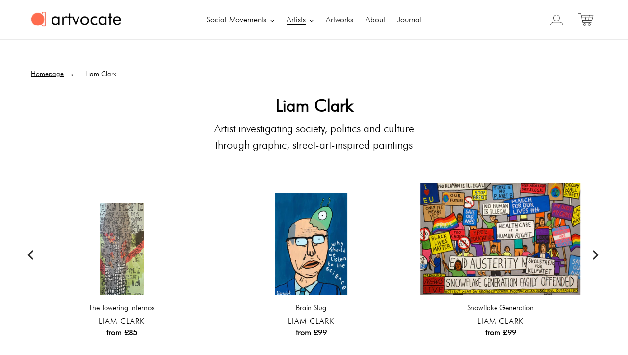

--- FILE ---
content_type: text/html; charset=utf-8
request_url: https://artvocate.co/collections/liam-clark
body_size: 39344
content:
<!doctype html>
<html lang="en">
<head><!--Content in content_for_header -->
<!--LayoutHub-Embed--><link rel="stylesheet" type="text/css" href="data:text/css;base64," media="all">
<!--LH--><!--/LayoutHub-Embed--><meta charset="utf-8">
  <meta http-equiv="X-UA-Compatible" content="IE=edge,chrome=1">
  <meta name="viewport" content="width=device-width,initial-scale=1">
  <meta name="theme-color" content="#ff6c4f">
<meta name="facebook-domain-verification" content="lhu4mmaecoag1oj2utx35eatgyjdks" />
  <meta name="p:domain_verify" content="bd089c186bc34e477586cc308d144abd"/>
  <link rel="preconnect" href="https://cdn.shopify.com" crossorigin>
  <link rel="preconnect" href="https://fonts.shopifycdn.com" crossorigin>
  <link rel="preconnect" href="https://monorail-edge.shopifysvc.com"><link rel="preload" href="//artvocate.co/cdn/shop/t/48/assets/theme.css?v=94501392601148320741707724441" as="style">
  <link rel="preload" as="font" href="//artvocate.co/cdn/fonts/jost/jost_n4.d47a1b6347ce4a4c9f437608011273009d91f2b7.woff2" type="font/woff2" crossorigin>
  <link rel="preload" as="font" href="//artvocate.co/cdn/fonts/jost/jost_n4.d47a1b6347ce4a4c9f437608011273009d91f2b7.woff2" type="font/woff2" crossorigin>
  <link rel="preload" as="font" href="//artvocate.co/cdn/fonts/jost/jost_n7.921dc18c13fa0b0c94c5e2517ffe06139c3615a3.woff2" type="font/woff2" crossorigin>
  <link rel="preload" href="//artvocate.co/cdn/shop/t/48/assets/theme.js?v=103444819326910974941702704024" as="script">
  <link rel="preload" href="//artvocate.co/cdn/shop/t/48/assets/lazysizes.js?v=63098554868324070131702704024" as="script"><link rel="canonical" href="https://artvocate.co/collections/liam-clark"><link rel="shortcut icon" href="//artvocate.co/cdn/shop/files/Artvocate_logo_32x32.png?v=1619539527" type="image/png"><title>Liam Clark
&ndash; Artvocate</title><meta name="description" content="Liam Ashley Clark was born In Ipswich, Suffolk, 1990 and is currently living and working in Norwich, Norfolk. Clark was selected as a 2019 Bloomberg New Contemporary and included in the Saatchi Art Rising Stars report of the same year. He works largely in painting, drawing and photography, as well as in collage, 3D and"><!-- /snippets/social-meta-tags.liquid -->


<meta property="og:site_name" content="Artvocate">
<meta property="og:url" content="https://artvocate.co/collections/liam-clark">
<meta property="og:title" content="Liam Clark">
<meta property="og:type" content="product.group">
<meta property="og:description" content="Liam Ashley Clark was born In Ipswich, Suffolk, 1990 and is currently living and working in Norwich, Norfolk. Clark was selected as a 2019 Bloomberg New Contemporary and included in the Saatchi Art Rising Stars report of the same year. He works largely in painting, drawing and photography, as well as in collage, 3D and">






<meta name="twitter:card" content="summary_large_image">
<meta name="twitter:title" content="Liam Clark">
<meta name="twitter:description" content="Liam Ashley Clark was born In Ipswich, Suffolk, 1990 and is currently living and working in Norwich, Norfolk. Clark was selected as a 2019 Bloomberg New Contemporary and included in the Saatchi Art Rising Stars report of the same year. He works largely in painting, drawing and photography, as well as in collage, 3D and">

  
<style data-shopify>
:root {
    --color-text: #000000;
    --color-text-rgb: 0, 0, 0;
    --color-body-text: #000000;
    --color-sale-text: #ff6c4f;
    --color-small-button-text-border: #000000;
    --color-text-field: #ffffff;
    --color-text-field-text: #000000;
    --color-text-field-text-rgb: 0, 0, 0;

    --color-btn-primary: #ff6c4f;
    --color-btn-primary-darker: #ff411c;
    --color-btn-primary-text: #000000;

    --color-blankstate: rgba(0, 0, 0, 0.35);
    --color-blankstate-border: rgba(0, 0, 0, 0.2);
    --color-blankstate-background: rgba(0, 0, 0, 0.1);

    --color-text-focus:#404040;
    --color-overlay-text-focus:#e6e6e6;
    --color-btn-primary-focus:#ff411c;
    --color-btn-social-focus:#d2d2d2;
    --color-small-button-text-border-focus:#404040;
    --predictive-search-focus:#f2f2f2;

    --color-body: #ffffff;
    --color-bg: #ffffff;
    --color-bg-rgb: 255, 255, 255;
    --color-bg-alt: rgba(0, 0, 0, 0.05);
    --color-bg-currency-selector: rgba(0, 0, 0, 0.2);

    --color-overlay-title-text: #ffffff;
    --color-image-overlay: #685858;
    --color-image-overlay-rgb: 104, 88, 88;--opacity-image-overlay: 0.4;--hover-overlay-opacity: 0.8;

    --color-border: #ebebeb;
    --color-border-form: #cccccc;
    --color-border-form-darker: #b3b3b3;

    --svg-select-icon: url(//artvocate.co/cdn/shop/t/48/assets/ico-select.svg?v=29003672709104678581702704024);
    --slick-img-url: url(//artvocate.co/cdn/shop/t/48/assets/ajax-loader.gif?v=41356863302472015721702704024);

    --font-weight-body--bold: 700;
    --font-weight-body--bolder: 700;

    --font-stack-header: Jost, sans-serif;
    --font-style-header: normal;
    --font-weight-header: 400;

    --font-stack-body: Jost, sans-serif;
    --font-style-body: normal;
    --font-weight-body: 400;

    --font-size-header: 22;

    --font-size-base: 18;

    --font-h1-desktop: 29;
    --font-h1-mobile: 27;
    --font-h2-desktop: 17;
    --font-h2-mobile: 15;
    --font-h3-mobile: 17;
    --font-h4-desktop: 14;
    --font-h4-mobile: 13;
    --font-h5-desktop: 12;
    --font-h5-mobile: 11;
    --font-h6-desktop: 11;
    --font-h6-mobile: 10;

    --font-mega-title-large-desktop: 55;

    --font-rich-text-large: 20;
    --font-rich-text-small: 15;

    
--color-video-bg: #f2f2f2;

    
    --global-color-image-loader-primary: rgba(0, 0, 0, 0.06);
    --global-color-image-loader-secondary: rgba(0, 0, 0, 0.12);
  }
</style>


  <style>*,::after,::before{box-sizing:border-box}body{margin:0}body,html{background-color:var(--color-body)}body,button{font-size:calc(var(--font-size-base) * 1px);font-family:var(--font-stack-body);font-style:var(--font-style-body);font-weight:var(--font-weight-body);color:var(--color-text);line-height:1.5}body,button{-webkit-font-smoothing:antialiased;-webkit-text-size-adjust:100%}.border-bottom{border-bottom:1px solid var(--color-border)}.btn--link{background-color:transparent;border:0;margin:0;color:var(--color-text);text-align:left}.text-right{text-align:right}.icon{display:inline-block;width:20px;height:20px;vertical-align:middle;fill:currentColor}.icon__fallback-text,.visually-hidden{position:absolute!important;overflow:hidden;clip:rect(0 0 0 0);height:1px;width:1px;margin:-1px;padding:0;border:0}svg.icon:not(.icon--full-color) circle,svg.icon:not(.icon--full-color) ellipse,svg.icon:not(.icon--full-color) g,svg.icon:not(.icon--full-color) line,svg.icon:not(.icon--full-color) path,svg.icon:not(.icon--full-color) polygon,svg.icon:not(.icon--full-color) polyline,svg.icon:not(.icon--full-color) rect,symbol.icon:not(.icon--full-color) circle,symbol.icon:not(.icon--full-color) ellipse,symbol.icon:not(.icon--full-color) g,symbol.icon:not(.icon--full-color) line,symbol.icon:not(.icon--full-color) path,symbol.icon:not(.icon--full-color) polygon,symbol.icon:not(.icon--full-color) polyline,symbol.icon:not(.icon--full-color) rect{fill:inherit;stroke:inherit}li{list-style:none}.list--inline{padding:0;margin:0}.list--inline>li{display:inline-block;margin-bottom:0;vertical-align:middle}a{color:var(--color-text);text-decoration:none}.h1,.h2,h1,h2{margin:0 0 17.5px;font-family:var(--font-stack-header);font-style:var(--font-style-header);font-weight:var(--font-weight-header);line-height:1.2;overflow-wrap:break-word;word-wrap:break-word}.h1 a,.h2 a,h1 a,h2 a{color:inherit;text-decoration:none;font-weight:inherit}.h1,h1{font-size:calc(((var(--font-h1-desktop))/ (var(--font-size-base))) * 1em);text-transform:none;letter-spacing:0}@media only screen and (max-width:749px){.h1,h1{font-size:calc(((var(--font-h1-mobile))/ (var(--font-size-base))) * 1em)}}.h2,h2{font-size:calc(((var(--font-h2-desktop))/ (var(--font-size-base))) * 1em);letter-spacing:.1em}@media only screen and (max-width:749px){.h2,h2{font-size:calc(((var(--font-h2-mobile))/ (var(--font-size-base))) * 1em)}}p{color:var(--color-body-text);margin:0 0 19.44444px}@media only screen and (max-width:749px){p{font-size:calc(((var(--font-size-base) - 1)/ (var(--font-size-base))) * 1em)}}p:last-child{margin-bottom:0}@media only screen and (max-width:749px){.small--hide{display:none!important}}.grid{list-style:none;margin:0;padding:0;margin-left:-30px}.grid::after{content:'';display:table;clear:both}@media only screen and (max-width:749px){.grid{margin-left:-22px}}.grid::after{content:'';display:table;clear:both}.grid--no-gutters{margin-left:0}.grid--no-gutters .grid__item{padding-left:0}.grid--table{display:table;table-layout:fixed;width:100%}.grid--table>.grid__item{float:none;display:table-cell;vertical-align:middle}.grid__item{float:left;padding-left:30px;width:100%}@media only screen and (max-width:749px){.grid__item{padding-left:22px}}.grid__item[class*="--push"]{position:relative}@media only screen and (min-width:750px){.medium-up--one-quarter{width:25%}.medium-up--push-one-third{width:33.33%}.medium-up--one-half{width:50%}.medium-up--push-one-third{left:33.33%;position:relative}}.site-header{position:relative;background-color:var(--color-body)}@media only screen and (max-width:749px){.site-header{border-bottom:1px solid var(--color-border)}}@media only screen and (min-width:750px){.site-header{padding:0 55px}.site-header.logo--center{padding-top:30px}}.site-header__logo{margin:15px 0}.logo-align--center .site-header__logo{text-align:center;margin:0 auto}@media only screen and (max-width:749px){.logo-align--center .site-header__logo{text-align:left;margin:15px 0}}@media only screen and (max-width:749px){.site-header__logo{padding-left:22px;text-align:left}.site-header__logo img{margin:0}}.site-header__logo-link{display:inline-block;word-break:break-word}@media only screen and (min-width:750px){.logo-align--center .site-header__logo-link{margin:0 auto}}.site-header__logo-image{display:block}@media only screen and (min-width:750px){.site-header__logo-image{margin:0 auto;}}.site-header__logo-image--centered img{margin:0 auto}.site-header__icons{position:relative;white-space:nowrap}@media only screen and (max-width:749px){.site-header__icons{width:auto;padding-right:13px}.site-header__icons .btn--link,.site-header__icons .site-header__cart{font-size:calc(((var(--font-size-base))/ (var(--font-size-base))) * 1em)}}.site-header__icons-wrapper{position:relative;display:-webkit-flex;display:-ms-flexbox;display:flex;width:100%;-ms-flex-align:center;-webkit-align-items:center;-moz-align-items:center;-ms-align-items:center;-o-align-items:center;align-items:center;-webkit-justify-content:flex-end;-ms-justify-content:flex-end;justify-content:flex-end}.site-header__account,.site-header__cart,.site-header__search{position:relative}.site-header__search.site-header__icon{display:none}@media only screen and (min-width:1400px){.site-header__search.site-header__icon{display:block}}.site-header__search-toggle{display:block}@media only screen and (min-width:750px){.site-header__account,.site-header__cart{padding:10px 11px}}.site-header__cart-title,.site-header__search-title{position:absolute!important;overflow:hidden;clip:rect(0 0 0 0);height:1px;width:1px;margin:-1px;padding:0;border:0;display:block;vertical-align:middle}.site-header__cart-title{margin-right:3px}.site-header__cart-count{display:flex;align-items:center;justify-content:center;position:absolute;right:.4rem;top:.2rem;font-weight:700;background-color:var(--color-btn-primary);color:var(--color-btn-primary-text);border-radius:50%;min-width:1em;height:1em}.site-header__cart-count span{font-family:HelveticaNeue,"Helvetica Neue",Helvetica,Arial,sans-serif;font-size:calc(11em / 16);line-height:1}@media only screen and (max-width:749px){.site-header__cart-count{top:calc(7em / 16);right:0;border-radius:50%;min-width:calc(19em / 16);height:calc(19em / 16)}}@media only screen and (max-width:749px){.site-header__cart-count span{padding:.25em calc(6em / 16);font-size:12px}}.site-header__menu{display:none}@media only screen and (max-width:749px){.site-header__icon{display:inline-block;vertical-align:middle;padding:10px 11px;margin:0}}@media only screen and (min-width:750px){.site-header__icon .icon-search{margin-right:3px}}.announcement-bar{z-index:10;position:relative;text-align:center;border-bottom:1px solid transparent;padding:2px}.announcement-bar__link{display:block}.announcement-bar__message{display:block;padding:11px 22px;font-size:calc(((16)/ (var(--font-size-base))) * 1em);font-weight:var(--font-weight-header)}@media only screen and (min-width:750px){.announcement-bar__message{padding-left:55px;padding-right:55px}}.site-nav{position:relative;padding:0;text-align:left;margin:25px 0}.site-nav a{padding:3px 10px}.site-nav__link{display:block;white-space:nowrap}.site-nav--centered .site-nav__link{padding-top:0}.site-nav__link .icon-chevron-down{width:calc(8em / 16);height:calc(8em / 16);margin-left:.5rem}.site-nav__label{border-bottom:1px solid transparent}.site-nav__link--active .site-nav__label{border-bottom-color:var(--color-text)}.site-nav__link--button{border:none;background-color:transparent;padding:3px 10px}.site-header__mobile-nav{z-index:11;position:relative;background-color:var(--color-body)}@media only screen and (max-width:749px){.site-header__mobile-nav{display:-webkit-flex;display:-ms-flexbox;display:flex;width:100%;-ms-flex-align:center;-webkit-align-items:center;-moz-align-items:center;-ms-align-items:center;-o-align-items:center;align-items:center}}.mobile-nav--open .icon-close{display:none}.main-content{opacity:0}.main-content .shopify-section{display:none}.main-content .shopify-section:first-child{display:inherit}.critical-hidden{display:none}</style>
<!-- .site-header__logo img{display:block} -->
  <script>
    window.performance.mark('debut:theme_stylesheet_loaded.start');

    function onLoadStylesheet() {
      performance.mark('debut:theme_stylesheet_loaded.end');
      performance.measure('debut:theme_stylesheet_loaded', 'debut:theme_stylesheet_loaded.start', 'debut:theme_stylesheet_loaded.end');

      var url = "//artvocate.co/cdn/shop/t/48/assets/theme.css?v=94501392601148320741707724441";
      var link = document.querySelector('link[href="' + url + '"]');
      link.loaded = true;
      link.dispatchEvent(new Event('load'));
    }
  </script>
  <link rel="stylesheet" href="//artvocate.co/cdn/shop/t/48/assets/theme.css?v=94501392601148320741707724441" type="text/css" media="print" onload="this.media='all';onLoadStylesheet()">
  <style>
    @font-face {
  font-family: Jost;
  font-weight: 400;
  font-style: normal;
  font-display: swap;
  src: url("//artvocate.co/cdn/fonts/jost/jost_n4.d47a1b6347ce4a4c9f437608011273009d91f2b7.woff2") format("woff2"),
       url("//artvocate.co/cdn/fonts/jost/jost_n4.791c46290e672b3f85c3d1c651ef2efa3819eadd.woff") format("woff");
}

    @font-face {
  font-family: Jost;
  font-weight: 400;
  font-style: normal;
  font-display: swap;
  src: url("//artvocate.co/cdn/fonts/jost/jost_n4.d47a1b6347ce4a4c9f437608011273009d91f2b7.woff2") format("woff2"),
       url("//artvocate.co/cdn/fonts/jost/jost_n4.791c46290e672b3f85c3d1c651ef2efa3819eadd.woff") format("woff");
}

    @font-face {
  font-family: Jost;
  font-weight: 700;
  font-style: normal;
  font-display: swap;
  src: url("//artvocate.co/cdn/fonts/jost/jost_n7.921dc18c13fa0b0c94c5e2517ffe06139c3615a3.woff2") format("woff2"),
       url("//artvocate.co/cdn/fonts/jost/jost_n7.cbfc16c98c1e195f46c536e775e4e959c5f2f22b.woff") format("woff");
}

    @font-face {
  font-family: Jost;
  font-weight: 700;
  font-style: normal;
  font-display: swap;
  src: url("//artvocate.co/cdn/fonts/jost/jost_n7.921dc18c13fa0b0c94c5e2517ffe06139c3615a3.woff2") format("woff2"),
       url("//artvocate.co/cdn/fonts/jost/jost_n7.cbfc16c98c1e195f46c536e775e4e959c5f2f22b.woff") format("woff");
}

    @font-face {
  font-family: Jost;
  font-weight: 400;
  font-style: italic;
  font-display: swap;
  src: url("//artvocate.co/cdn/fonts/jost/jost_i4.b690098389649750ada222b9763d55796c5283a5.woff2") format("woff2"),
       url("//artvocate.co/cdn/fonts/jost/jost_i4.fd766415a47e50b9e391ae7ec04e2ae25e7e28b0.woff") format("woff");
}

    @font-face {
  font-family: Jost;
  font-weight: 700;
  font-style: italic;
  font-display: swap;
  src: url("//artvocate.co/cdn/fonts/jost/jost_i7.d8201b854e41e19d7ed9b1a31fe4fe71deea6d3f.woff2") format("woff2"),
       url("//artvocate.co/cdn/fonts/jost/jost_i7.eae515c34e26b6c853efddc3fc0c552e0de63757.woff") format("woff");
}

  </style>
  <script>
    var theme = {
      breakpoints: {
        medium: 750,
        large: 990,
        widescreen: 1400
      },
      strings: {
        addToCart: "Add to your Basket",
        soldOut: "Sold out",
        unavailable: "Unavailable",
        regularPrice: "Regular price",
        salePrice: "Sale price",
        sale: "Sale",
        fromLowestPrice: "from [price]",
        vendor: "Vendor",
        showMore: "Show More",
        showLess: "Show Less",
        searchFor: "Search for",
        addressError: "Error looking up that address",
        addressNoResults: "No results for that address",
        addressQueryLimit: "You have exceeded the Google API usage limit. Consider upgrading to a \u003ca href=\"https:\/\/developers.google.com\/maps\/premium\/usage-limits\"\u003ePremium Plan\u003c\/a\u003e.",
        authError: "There was a problem authenticating your Google Maps account.",
        newWindow: "Opens in a new window.",
        external: "Opens external website.",
        newWindowExternal: "Opens external website in a new window.",
        removeLabel: "Remove [product]",
        update: "Update",
        quantity: "Quantity",
        discountedTotal: "Discounted total",
        regularTotal: "Regular total",
        priceColumn: "See Price column for discount details.",
        quantityMinimumMessage: "Quantity must be 1 or more",
        cartError: "There was an error while updating your cart. Please try again.",
        removedItemMessage: "Removed \u003cspan class=\"cart__removed-product-details\"\u003e([quantity]) [link]\u003c\/span\u003e from your cart.",
        unitPrice: "Unit price",
        unitPriceSeparator: "per",
        oneCartCount: "1 item",
        otherCartCount: "[count] items",
        quantityLabel: "Quantity: [count]",
        products: "Products",
        loading: "Loading",
        number_of_results: "[result_number] of [results_count]",
        number_of_results_found: "[results_count] results found",
        one_result_found: "1 result found"
      },
      moneyFormat: "£{{amount_no_decimals}}",
      moneyFormatWithCurrency: "£{{amount_no_decimals}} GBP",
      settings: {
        predictiveSearchEnabled: true,
        predictiveSearchShowPrice: true,
        predictiveSearchShowVendor: true
      },
      stylesheet: "//artvocate.co/cdn/shop/t/48/assets/theme.css?v=94501392601148320741707724441"
    };if (sessionStorage.getItem("backToCollection")) {
        sessionStorage.removeItem("backToCollection")
      }document.documentElement.className = document.documentElement.className.replace('no-js', 'js');
  </script><script src="https://code.jquery.com/jquery-3.6.0.min.js"></script>
  <script src="https://cdnjs.cloudflare.com/ajax/libs/slick-carousel/1.9.0/slick.min.js"></script>
  <link rel="stylesheet" href="//artvocate.co/cdn/shop/t/48/assets/owl.carousel.min.css?v=70516089817612781961702704024" type="text/css">
  <link rel="stylesheet" href="//artvocate.co/cdn/shop/t/48/assets/owl.theme.default.min.css?v=135046118358282713361702704024" type="text/css">
  <script src="//artvocate.co/cdn/shop/t/48/assets/owl.carousel.js?v=164149608635402950691702704024"></script>
  
  <script src="//artvocate.co/cdn/shop/t/48/assets/theme.js?v=103444819326910974941702704024" defer="defer"></script>
  <script src="//artvocate.co/cdn/shop/t/48/assets/lazysizes.js?v=63098554868324070131702704024" async="async"></script>
  <script type="text/javascript">
    if (window.MSInputMethodContext && document.documentMode) {
      var scripts = document.getElementsByTagName('script')[0];
      var polyfill = document.createElement("script");
      polyfill.defer = true;
      polyfill.src = "//artvocate.co/cdn/shop/t/48/assets/ie11CustomProperties.min.js?v=146208399201472936201702704024";

      scripts.parentNode.insertBefore(polyfill, scripts);
    }
  </script>
  <script>
  const boostSDAssetFileURL = "\/\/artvocate.co\/cdn\/shop\/t\/48\/assets\/boost_sd_assets_file_url.gif?10954";
  window.boostSDAssetFileURL = boostSDAssetFileURL;

  if (window.boostSDAppConfig) {
    window.boostSDAppConfig.generalSettings.custom_js_asset_url = "//artvocate.co/cdn/shop/t/48/assets/boost-sd-custom.js?v=160962118398746674481702704024";
    window.boostSDAppConfig.generalSettings.custom_css_asset_url = "//artvocate.co/cdn/shop/t/48/assets/boost-sd-custom.css?v=72809539502277619291702704024";
  }

  
  window.addEventListener('DOMContentLoaded', async () => {
    
    
      
        window.boostSDFallback = {
          productPerPage: 24,
          products: [{"id":7750224216214,"title":"The Towering Infernos","handle":"the-towering-infernos","description":"\u003cp\u003e\u003cspan data-mce-fragment=\"1\"\u003e\u003cem\u003eThe Towering Infernos\u003c\/em\u003e was painted around a year after the Grenfell Tower fire in London, where 72 people died and 151 homes were destroyed. The artist states how he \"hadn’t intended on making work about the disaster, but [he] had written the text in a notebook and kept coming back to it. As more information surrounding the fire came to light, the more it seemed important to draw people back to it. Not only to draw attention to the residents of the tower who were still suffering, but to the decision making surrounding housing in the UK and to the state of current housing. The initial fire was caused by an electrical fault in a fridge, however it spread so quickly and violently due to an extremely combustible cladding which had been added to the building. Five years after the Grenfell fire, in 2022, LBC and The Big Issue reported that there were almost 10,000 residential buildings in the UK which still have dangerous cladding on.\" This work was selected as part of the 2019 Bloomberg New Contemporaries. \u003c\/span\u003e\u003c\/p\u003e\n\u003ch2 data-mce-fragment=\"1\"\u003e\u003cspan data-mce-fragment=\"1\"\u003eArtist\u003c\/span\u003e\u003c\/h2\u003e\n\u003cp data-mce-fragment=\"1\"\u003e\u003cstrong\u003e\u003cspan data-mce-fragment=\"1\"\u003eLiam Clark\u003c\/span\u003e  \u003c\/strong\u003e\u003c\/p\u003e\n\u003cdiv data-mce-fragment=\"1\"\u003e\n\u003cspan data-mce-fragment=\"1\"\u003e\u003c\/span\u003e\n\u003cp\u003e\u003cspan\u003e\u003c\/span\u003e\u003cspan\u003eLiam Ashley Clark was born In Ipswich, Suffolk, 1990 and is currently living and working in Norwich, Norfolk. Clark was selected as a 2019 Bloomberg New Contemporary and included in the Saatchi Art Rising Stars report of the same year. He works largely in painting, drawing and photography, as well as in collage, 3D and more. Clark also produces large scale murals, works as an illustrator and is a prolific zine maker.\u003c\/span\u003e\u003c\/p\u003e\n\u003cp\u003e\u003cspan\u003eHis work takes influence from the D.I.Y. cultures and creators of skateboarding, punk, hip-hop and folk scenes and is inspired by a wide spectrum of interests including; politics, society, psychology, current events, youth culture and more. \u003c\/span\u003e\u003cspan\u003eClark's work is also influenced by other contemporary and historical practices, it commonly contains a combination of image and text, a large use of colour and pattern, and often has an injection of humour.\u003c\/span\u003e\u003c\/p\u003e\n\u003c\/div\u003e\n\u003ch2 data-mce-fragment=\"1\"\u003e\u003cspan data-mce-fragment=\"1\"\u003eDonation\u003c\/span\u003e\u003c\/h2\u003e\n\u003cp data-mce-fragment=\"1\"\u003e\u003cmeta charset=\"utf-8\"\u003e\u003cspan data-mce-fragment=\"1\"\u003eBased on our agreement with the artist, 15% of the pre-VAT price excluding frames will be donated to support \u003ca href=\"https:\/\/england.shelter.org.uk\" target=\"_blank\"\u003eShelter.\u003c\/a\u003e\u003c\/span\u003e\u003c\/p\u003e\n\u003cstyle type=\"text\/css\"\u003e\u003c!--\ntd {border: 1px solid #ccc;}br {mso-data-placement:same-cell;}\n--\u003e\u003c\/style\u003e","published_at":"2023-05-08T10:26:45+01:00","created_at":"2023-04-02T17:36:17+01:00","vendor":"Liam Clark","type":"","tags":["Artist_Liam Clark","Edition_Limited Edition","Material_Fine art paper","Medium_Fine art prints","Medium_Painting","Price_1. \u003c£150","Size_Medium","Size_Small","Social_Poverty Alleviation","Style_Figurative","Style_Painterly","Style_Pop art","Style_Portrait"],"price":8500,"price_min":8500,"price_max":20300,"available":true,"price_varies":true,"compare_at_price":null,"compare_at_price_min":0,"compare_at_price_max":0,"compare_at_price_varies":false,"variants":[{"id":42539472846998,"title":"30 x 14.4 cm \/ 11.8 x 5.7\" \/ Unframed","option1":"30 x 14.4 cm \/ 11.8 x 5.7\"","option2":"Unframed","option3":null,"sku":null,"requires_shipping":true,"taxable":false,"featured_image":null,"available":true,"name":"The Towering Infernos - 30 x 14.4 cm \/ 11.8 x 5.7\" \/ Unframed","public_title":"30 x 14.4 cm \/ 11.8 x 5.7\" \/ Unframed","options":["30 x 14.4 cm \/ 11.8 x 5.7\"","Unframed"],"price":8500,"weight":0,"compare_at_price":null,"inventory_management":"shopify","barcode":null,"requires_selling_plan":false,"selling_plan_allocations":[]},{"id":42539472879766,"title":"30 x 14.4 cm \/ 11.8 x 5.7\" \/ Black frame","option1":"30 x 14.4 cm \/ 11.8 x 5.7\"","option2":"Black frame","option3":null,"sku":null,"requires_shipping":true,"taxable":false,"featured_image":null,"available":true,"name":"The Towering Infernos - 30 x 14.4 cm \/ 11.8 x 5.7\" \/ Black frame","public_title":"30 x 14.4 cm \/ 11.8 x 5.7\" \/ Black frame","options":["30 x 14.4 cm \/ 11.8 x 5.7\"","Black frame"],"price":14900,"weight":0,"compare_at_price":null,"inventory_management":"shopify","barcode":null,"requires_selling_plan":false,"selling_plan_allocations":[]},{"id":42539472912534,"title":"30 x 14.4 cm \/ 11.8 x 5.7\" \/ White frame","option1":"30 x 14.4 cm \/ 11.8 x 5.7\"","option2":"White frame","option3":null,"sku":null,"requires_shipping":true,"taxable":false,"featured_image":null,"available":true,"name":"The Towering Infernos - 30 x 14.4 cm \/ 11.8 x 5.7\" \/ White frame","public_title":"30 x 14.4 cm \/ 11.8 x 5.7\" \/ White frame","options":["30 x 14.4 cm \/ 11.8 x 5.7\"","White frame"],"price":14900,"weight":0,"compare_at_price":null,"inventory_management":"shopify","barcode":null,"requires_selling_plan":false,"selling_plan_allocations":[]},{"id":42539472945302,"title":"30 x 14.4 cm \/ 11.8 x 5.7\" \/ Walnut frame","option1":"30 x 14.4 cm \/ 11.8 x 5.7\"","option2":"Walnut frame","option3":null,"sku":null,"requires_shipping":true,"taxable":false,"featured_image":null,"available":true,"name":"The Towering Infernos - 30 x 14.4 cm \/ 11.8 x 5.7\" \/ Walnut frame","public_title":"30 x 14.4 cm \/ 11.8 x 5.7\" \/ Walnut frame","options":["30 x 14.4 cm \/ 11.8 x 5.7\"","Walnut frame"],"price":16100,"weight":0,"compare_at_price":null,"inventory_management":"shopify","barcode":null,"requires_selling_plan":false,"selling_plan_allocations":[]},{"id":42539472978070,"title":"42 x 20 cm \/ 16.5 x 7.9\" \/ Unframed","option1":"42 x 20 cm \/ 16.5 x 7.9\"","option2":"Unframed","option3":null,"sku":null,"requires_shipping":true,"taxable":false,"featured_image":null,"available":true,"name":"The Towering Infernos - 42 x 20 cm \/ 16.5 x 7.9\" \/ Unframed","public_title":"42 x 20 cm \/ 16.5 x 7.9\" \/ Unframed","options":["42 x 20 cm \/ 16.5 x 7.9\"","Unframed"],"price":10500,"weight":0,"compare_at_price":null,"inventory_management":"shopify","barcode":null,"requires_selling_plan":false,"selling_plan_allocations":[]},{"id":42539473010838,"title":"42 x 20 cm \/ 16.5 x 7.9\" \/ Black frame","option1":"42 x 20 cm \/ 16.5 x 7.9\"","option2":"Black frame","option3":null,"sku":null,"requires_shipping":true,"taxable":false,"featured_image":null,"available":true,"name":"The Towering Infernos - 42 x 20 cm \/ 16.5 x 7.9\" \/ Black frame","public_title":"42 x 20 cm \/ 16.5 x 7.9\" \/ Black frame","options":["42 x 20 cm \/ 16.5 x 7.9\"","Black frame"],"price":19000,"weight":0,"compare_at_price":null,"inventory_management":"shopify","barcode":null,"requires_selling_plan":false,"selling_plan_allocations":[]},{"id":42539473043606,"title":"42 x 20 cm \/ 16.5 x 7.9\" \/ White frame","option1":"42 x 20 cm \/ 16.5 x 7.9\"","option2":"White frame","option3":null,"sku":null,"requires_shipping":true,"taxable":false,"featured_image":null,"available":true,"name":"The Towering Infernos - 42 x 20 cm \/ 16.5 x 7.9\" \/ White frame","public_title":"42 x 20 cm \/ 16.5 x 7.9\" \/ White frame","options":["42 x 20 cm \/ 16.5 x 7.9\"","White frame"],"price":19000,"weight":0,"compare_at_price":null,"inventory_management":"shopify","barcode":null,"requires_selling_plan":false,"selling_plan_allocations":[]},{"id":42539473076374,"title":"42 x 20 cm \/ 16.5 x 7.9\" \/ Walnut frame","option1":"42 x 20 cm \/ 16.5 x 7.9\"","option2":"Walnut frame","option3":null,"sku":null,"requires_shipping":true,"taxable":false,"featured_image":null,"available":true,"name":"The Towering Infernos - 42 x 20 cm \/ 16.5 x 7.9\" \/ Walnut frame","public_title":"42 x 20 cm \/ 16.5 x 7.9\" \/ Walnut frame","options":["42 x 20 cm \/ 16.5 x 7.9\"","Walnut frame"],"price":20300,"weight":0,"compare_at_price":null,"inventory_management":"shopify","barcode":null,"requires_selling_plan":false,"selling_plan_allocations":[]}],"images":["\/\/artvocate.co\/cdn\/shop\/products\/TheToweringInferno-LiamClark_afc35b75-98a2-42be-8751-75365d6e523e.jpg?v=1680535466","\/\/artvocate.co\/cdn\/shop\/products\/TheToweringInferno-LiamClark-2.jpg?v=1680535466","\/\/artvocate.co\/cdn\/shop\/products\/TheToweringInferno-LiamClark.jpg?v=1680535466"],"featured_image":"\/\/artvocate.co\/cdn\/shop\/products\/TheToweringInferno-LiamClark_afc35b75-98a2-42be-8751-75365d6e523e.jpg?v=1680535466","options":["Size","Frame"],"media":[{"alt":null,"id":27269150179478,"position":1,"preview_image":{"aspect_ratio":0.479,"height":1200,"width":575,"src":"\/\/artvocate.co\/cdn\/shop\/products\/TheToweringInferno-LiamClark_afc35b75-98a2-42be-8751-75365d6e523e.jpg?v=1680535466"},"aspect_ratio":0.479,"height":1200,"media_type":"image","src":"\/\/artvocate.co\/cdn\/shop\/products\/TheToweringInferno-LiamClark_afc35b75-98a2-42be-8751-75365d6e523e.jpg?v=1680535466","width":575},{"alt":null,"id":27269149196438,"position":2,"preview_image":{"aspect_ratio":0.585,"height":4000,"width":2341,"src":"\/\/artvocate.co\/cdn\/shop\/products\/TheToweringInferno-LiamClark-2.jpg?v=1680535466"},"aspect_ratio":0.585,"height":4000,"media_type":"image","src":"\/\/artvocate.co\/cdn\/shop\/products\/TheToweringInferno-LiamClark-2.jpg?v=1680535466","width":2341},{"alt":null,"id":27269149229206,"position":3,"preview_image":{"aspect_ratio":0.614,"height":4000,"width":2455,"src":"\/\/artvocate.co\/cdn\/shop\/products\/TheToweringInferno-LiamClark.jpg?v=1680535466"},"aspect_ratio":0.614,"height":4000,"media_type":"image","src":"\/\/artvocate.co\/cdn\/shop\/products\/TheToweringInferno-LiamClark.jpg?v=1680535466","width":2455}],"requires_selling_plan":false,"selling_plan_groups":[],"content":"\u003cp\u003e\u003cspan data-mce-fragment=\"1\"\u003e\u003cem\u003eThe Towering Infernos\u003c\/em\u003e was painted around a year after the Grenfell Tower fire in London, where 72 people died and 151 homes were destroyed. The artist states how he \"hadn’t intended on making work about the disaster, but [he] had written the text in a notebook and kept coming back to it. As more information surrounding the fire came to light, the more it seemed important to draw people back to it. Not only to draw attention to the residents of the tower who were still suffering, but to the decision making surrounding housing in the UK and to the state of current housing. The initial fire was caused by an electrical fault in a fridge, however it spread so quickly and violently due to an extremely combustible cladding which had been added to the building. Five years after the Grenfell fire, in 2022, LBC and The Big Issue reported that there were almost 10,000 residential buildings in the UK which still have dangerous cladding on.\" This work was selected as part of the 2019 Bloomberg New Contemporaries. \u003c\/span\u003e\u003c\/p\u003e\n\u003ch2 data-mce-fragment=\"1\"\u003e\u003cspan data-mce-fragment=\"1\"\u003eArtist\u003c\/span\u003e\u003c\/h2\u003e\n\u003cp data-mce-fragment=\"1\"\u003e\u003cstrong\u003e\u003cspan data-mce-fragment=\"1\"\u003eLiam Clark\u003c\/span\u003e  \u003c\/strong\u003e\u003c\/p\u003e\n\u003cdiv data-mce-fragment=\"1\"\u003e\n\u003cspan data-mce-fragment=\"1\"\u003e\u003c\/span\u003e\n\u003cp\u003e\u003cspan\u003e\u003c\/span\u003e\u003cspan\u003eLiam Ashley Clark was born In Ipswich, Suffolk, 1990 and is currently living and working in Norwich, Norfolk. Clark was selected as a 2019 Bloomberg New Contemporary and included in the Saatchi Art Rising Stars report of the same year. He works largely in painting, drawing and photography, as well as in collage, 3D and more. Clark also produces large scale murals, works as an illustrator and is a prolific zine maker.\u003c\/span\u003e\u003c\/p\u003e\n\u003cp\u003e\u003cspan\u003eHis work takes influence from the D.I.Y. cultures and creators of skateboarding, punk, hip-hop and folk scenes and is inspired by a wide spectrum of interests including; politics, society, psychology, current events, youth culture and more. \u003c\/span\u003e\u003cspan\u003eClark's work is also influenced by other contemporary and historical practices, it commonly contains a combination of image and text, a large use of colour and pattern, and often has an injection of humour.\u003c\/span\u003e\u003c\/p\u003e\n\u003c\/div\u003e\n\u003ch2 data-mce-fragment=\"1\"\u003e\u003cspan data-mce-fragment=\"1\"\u003eDonation\u003c\/span\u003e\u003c\/h2\u003e\n\u003cp data-mce-fragment=\"1\"\u003e\u003cmeta charset=\"utf-8\"\u003e\u003cspan data-mce-fragment=\"1\"\u003eBased on our agreement with the artist, 15% of the pre-VAT price excluding frames will be donated to support \u003ca href=\"https:\/\/england.shelter.org.uk\" target=\"_blank\"\u003eShelter.\u003c\/a\u003e\u003c\/span\u003e\u003c\/p\u003e\n\u003cstyle type=\"text\/css\"\u003e\u003c!--\ntd {border: 1px solid #ccc;}br {mso-data-placement:same-cell;}\n--\u003e\u003c\/style\u003e"},{"id":7750224150678,"title":"Brain Slug","handle":"brain-slug","description":"\u003cp\u003e\u003cspan data-mce-fragment=\"1\"\u003e\u003cem\u003eBrain Slug\u003c\/em\u003e references the 2019 speech to the US Senate by Greta Thunberg. She asked politicians to ‘listen to the science’, a direct response to those in power actively trying to deny the existence of climate change, and humans’ effect on it. This included lawmakers such as Sen. Jim Inhofe, a former Republican politician and one of the most ardent climate science deniers, who this portrait is loosely based on. The character here is shown with, what the artist terms, a ‘Brain Slug:' a parasite from the TV series Futurama which takes over the human host's brain. \"Although the work was based around climate science, I think that it speaks more widely to the recent skepticism around experts, their research and ‘facts’ in general.\" -Liam Clark \u003c\/span\u003e\u003cbr\u003e\u003c\/p\u003e\n\u003cp\u003e \u003c\/p\u003e\n\u003ch2 data-mce-fragment=\"1\"\u003e\u003cspan data-mce-fragment=\"1\"\u003eArtist\u003c\/span\u003e\u003c\/h2\u003e\n\u003cp data-mce-fragment=\"1\"\u003e\u003cstrong\u003e\u003cspan data-mce-fragment=\"1\"\u003eLiam Clark\u003c\/span\u003e  \u003c\/strong\u003e\u003c\/p\u003e\n\u003cdiv data-mce-fragment=\"1\"\u003e\n\u003cspan data-mce-fragment=\"1\"\u003e\u003c\/span\u003e\n\u003cp\u003e\u003cspan\u003e\u003c\/span\u003e\u003cspan\u003eLiam Ashley Clark was born In Ipswich, Suffolk, 1990 and is currently living and working in Norwich, Norfolk. Clark was selected as a 2019 Bloomberg New Contemporary and included in the Saatchi Art Rising Stars report of the same year. He works largely in painting, drawing and photography, as well as in collage, 3D and more. Clark also produces large scale murals, works as an illustrator and is a prolific zine maker.\u003c\/span\u003e\u003c\/p\u003e\n\u003cp\u003e\u003cspan\u003eHis work takes influence from the D.I.Y. cultures and creators of skateboarding, punk, hip-hop and folk scenes and is inspired by a wide spectrum of interests including; politics, society, psychology, current events, youth culture and more. \u003c\/span\u003e\u003cspan\u003eClark's work is also influenced by other contemporary and historical practices, it commonly contains a combination of image and text, a large use of colour and pattern, and often has an injection of humour.\u003c\/span\u003e\u003c\/p\u003e\n\u003c\/div\u003e\n\u003ch2 data-mce-fragment=\"1\"\u003e\u003cspan data-mce-fragment=\"1\"\u003eDonation\u003c\/span\u003e\u003c\/h2\u003e\n\u003cp data-mce-fragment=\"1\"\u003e\u003cmeta charset=\"utf-8\"\u003e\u003cspan data-mce-fragment=\"1\"\u003eBased on our agreement with the artist, 15% of the pre-VAT price excluding frames will be donated to support \u003ca href=\"https:\/\/england.shelter.org.uk\" target=\"_blank\"\u003eShelter.\u003c\/a\u003e\u003c\/span\u003e\u003c\/p\u003e\n\u003cstyle type=\"text\/css\"\u003e\u003c!--\ntd {border: 1px solid #ccc;}br {mso-data-placement:same-cell;}\n--\u003e\u003c\/style\u003e","published_at":"2023-05-08T10:26:44+01:00","created_at":"2023-04-02T17:36:15+01:00","vendor":"Liam Clark","type":"","tags":["Artist_Liam Clark","Edition_Limited Edition","Material_Fine art paper","Medium_Fine art prints","Medium_Painting","Price_1. \u003c£150","Size_Medium","Size_Small","Social_Climate Justice","Style_Figurative","Style_Painterly","Style_Pop art","Style_Portrait"],"price":9900,"price_min":9900,"price_max":23300,"available":true,"price_varies":true,"compare_at_price":null,"compare_at_price_min":0,"compare_at_price_max":0,"compare_at_price_varies":false,"variants":[{"id":42539472322710,"title":"29.7 x 21 cm \/ 11.7 x 8.3\" \/ Unframed","option1":"29.7 x 21 cm \/ 11.7 x 8.3\"","option2":"Unframed","option3":null,"sku":null,"requires_shipping":true,"taxable":false,"featured_image":null,"available":true,"name":"Brain Slug - 29.7 x 21 cm \/ 11.7 x 8.3\" \/ Unframed","public_title":"29.7 x 21 cm \/ 11.7 x 8.3\" \/ Unframed","options":["29.7 x 21 cm \/ 11.7 x 8.3\"","Unframed"],"price":9900,"weight":0,"compare_at_price":null,"inventory_management":"shopify","barcode":null,"requires_selling_plan":false,"selling_plan_allocations":[]},{"id":42539472355478,"title":"29.7 x 21 cm \/ 11.7 x 8.3\" \/ Black frame","option1":"29.7 x 21 cm \/ 11.7 x 8.3\"","option2":"Black frame","option3":null,"sku":null,"requires_shipping":true,"taxable":false,"featured_image":null,"available":true,"name":"Brain Slug - 29.7 x 21 cm \/ 11.7 x 8.3\" \/ Black frame","public_title":"29.7 x 21 cm \/ 11.7 x 8.3\" \/ Black frame","options":["29.7 x 21 cm \/ 11.7 x 8.3\"","Black frame"],"price":17000,"weight":0,"compare_at_price":null,"inventory_management":"shopify","barcode":null,"requires_selling_plan":false,"selling_plan_allocations":[]},{"id":42539472388246,"title":"29.7 x 21 cm \/ 11.7 x 8.3\" \/ White frame","option1":"29.7 x 21 cm \/ 11.7 x 8.3\"","option2":"White frame","option3":null,"sku":null,"requires_shipping":true,"taxable":false,"featured_image":null,"available":true,"name":"Brain Slug - 29.7 x 21 cm \/ 11.7 x 8.3\" \/ White frame","public_title":"29.7 x 21 cm \/ 11.7 x 8.3\" \/ White frame","options":["29.7 x 21 cm \/ 11.7 x 8.3\"","White frame"],"price":17000,"weight":0,"compare_at_price":null,"inventory_management":"shopify","barcode":null,"requires_selling_plan":false,"selling_plan_allocations":[]},{"id":42539472421014,"title":"29.7 x 21 cm \/ 11.7 x 8.3\" \/ Walnut frame","option1":"29.7 x 21 cm \/ 11.7 x 8.3\"","option2":"Walnut frame","option3":null,"sku":null,"requires_shipping":true,"taxable":false,"featured_image":null,"available":true,"name":"Brain Slug - 29.7 x 21 cm \/ 11.7 x 8.3\" \/ Walnut frame","public_title":"29.7 x 21 cm \/ 11.7 x 8.3\" \/ Walnut frame","options":["29.7 x 21 cm \/ 11.7 x 8.3\"","Walnut frame"],"price":18400,"weight":0,"compare_at_price":null,"inventory_management":"shopify","barcode":null,"requires_selling_plan":false,"selling_plan_allocations":[]},{"id":42539472453782,"title":"42 x 29.7 cm \/ 16.5 x 11.7\" \/ Unframed","option1":"42 x 29.7 cm \/ 16.5 x 11.7\"","option2":"Unframed","option3":null,"sku":null,"requires_shipping":true,"taxable":false,"featured_image":null,"available":true,"name":"Brain Slug - 42 x 29.7 cm \/ 16.5 x 11.7\" \/ Unframed","public_title":"42 x 29.7 cm \/ 16.5 x 11.7\" \/ Unframed","options":["42 x 29.7 cm \/ 16.5 x 11.7\"","Unframed"],"price":12000,"weight":0,"compare_at_price":null,"inventory_management":"shopify","barcode":null,"requires_selling_plan":false,"selling_plan_allocations":[]},{"id":42539472486550,"title":"42 x 29.7 cm \/ 16.5 x 11.7\" \/ Black frame","option1":"42 x 29.7 cm \/ 16.5 x 11.7\"","option2":"Black frame","option3":null,"sku":null,"requires_shipping":true,"taxable":false,"featured_image":null,"available":true,"name":"Brain Slug - 42 x 29.7 cm \/ 16.5 x 11.7\" \/ Black frame","public_title":"42 x 29.7 cm \/ 16.5 x 11.7\" \/ Black frame","options":["42 x 29.7 cm \/ 16.5 x 11.7\"","Black frame"],"price":21400,"weight":0,"compare_at_price":null,"inventory_management":"shopify","barcode":null,"requires_selling_plan":false,"selling_plan_allocations":[]},{"id":42539472519318,"title":"42 x 29.7 cm \/ 16.5 x 11.7\" \/ White frame","option1":"42 x 29.7 cm \/ 16.5 x 11.7\"","option2":"White frame","option3":null,"sku":null,"requires_shipping":true,"taxable":false,"featured_image":null,"available":true,"name":"Brain Slug - 42 x 29.7 cm \/ 16.5 x 11.7\" \/ White frame","public_title":"42 x 29.7 cm \/ 16.5 x 11.7\" \/ White frame","options":["42 x 29.7 cm \/ 16.5 x 11.7\"","White frame"],"price":21400,"weight":0,"compare_at_price":null,"inventory_management":"shopify","barcode":null,"requires_selling_plan":false,"selling_plan_allocations":[]},{"id":42539472552086,"title":"42 x 29.7 cm \/ 16.5 x 11.7\" \/ Walnut frame","option1":"42 x 29.7 cm \/ 16.5 x 11.7\"","option2":"Walnut frame","option3":null,"sku":null,"requires_shipping":true,"taxable":false,"featured_image":null,"available":true,"name":"Brain Slug - 42 x 29.7 cm \/ 16.5 x 11.7\" \/ Walnut frame","public_title":"42 x 29.7 cm \/ 16.5 x 11.7\" \/ Walnut frame","options":["42 x 29.7 cm \/ 16.5 x 11.7\"","Walnut frame"],"price":23300,"weight":0,"compare_at_price":null,"inventory_management":"shopify","barcode":null,"requires_selling_plan":false,"selling_plan_allocations":[]}],"images":["\/\/artvocate.co\/cdn\/shop\/products\/BrainSlug-LiamClark_02edd16c-a392-4e5d-a104-f6feef9f510e.jpg?v=1680535460","\/\/artvocate.co\/cdn\/shop\/products\/BrainSlug-LiamClark-2.jpg?v=1680535460","\/\/artvocate.co\/cdn\/shop\/products\/BrainSlug-LiamClark.jpg?v=1680535460"],"featured_image":"\/\/artvocate.co\/cdn\/shop\/products\/BrainSlug-LiamClark_02edd16c-a392-4e5d-a104-f6feef9f510e.jpg?v=1680535460","options":["Size","Frame"],"media":[{"alt":null,"id":27269150638230,"position":1,"preview_image":{"aspect_ratio":0.709,"height":1200,"width":851,"src":"\/\/artvocate.co\/cdn\/shop\/products\/BrainSlug-LiamClark_02edd16c-a392-4e5d-a104-f6feef9f510e.jpg?v=1680535460"},"aspect_ratio":0.709,"height":1200,"media_type":"image","src":"\/\/artvocate.co\/cdn\/shop\/products\/BrainSlug-LiamClark_02edd16c-a392-4e5d-a104-f6feef9f510e.jpg?v=1680535460","width":851},{"alt":null,"id":27269149786262,"position":2,"preview_image":{"aspect_ratio":0.667,"height":4000,"width":2667,"src":"\/\/artvocate.co\/cdn\/shop\/products\/BrainSlug-LiamClark-2.jpg?v=1680535460"},"aspect_ratio":0.667,"height":4000,"media_type":"image","src":"\/\/artvocate.co\/cdn\/shop\/products\/BrainSlug-LiamClark-2.jpg?v=1680535460","width":2667},{"alt":null,"id":27269149819030,"position":3,"preview_image":{"aspect_ratio":0.614,"height":4000,"width":2455,"src":"\/\/artvocate.co\/cdn\/shop\/products\/BrainSlug-LiamClark.jpg?v=1680535460"},"aspect_ratio":0.614,"height":4000,"media_type":"image","src":"\/\/artvocate.co\/cdn\/shop\/products\/BrainSlug-LiamClark.jpg?v=1680535460","width":2455}],"requires_selling_plan":false,"selling_plan_groups":[],"content":"\u003cp\u003e\u003cspan data-mce-fragment=\"1\"\u003e\u003cem\u003eBrain Slug\u003c\/em\u003e references the 2019 speech to the US Senate by Greta Thunberg. She asked politicians to ‘listen to the science’, a direct response to those in power actively trying to deny the existence of climate change, and humans’ effect on it. This included lawmakers such as Sen. Jim Inhofe, a former Republican politician and one of the most ardent climate science deniers, who this portrait is loosely based on. The character here is shown with, what the artist terms, a ‘Brain Slug:' a parasite from the TV series Futurama which takes over the human host's brain. \"Although the work was based around climate science, I think that it speaks more widely to the recent skepticism around experts, their research and ‘facts’ in general.\" -Liam Clark \u003c\/span\u003e\u003cbr\u003e\u003c\/p\u003e\n\u003cp\u003e \u003c\/p\u003e\n\u003ch2 data-mce-fragment=\"1\"\u003e\u003cspan data-mce-fragment=\"1\"\u003eArtist\u003c\/span\u003e\u003c\/h2\u003e\n\u003cp data-mce-fragment=\"1\"\u003e\u003cstrong\u003e\u003cspan data-mce-fragment=\"1\"\u003eLiam Clark\u003c\/span\u003e  \u003c\/strong\u003e\u003c\/p\u003e\n\u003cdiv data-mce-fragment=\"1\"\u003e\n\u003cspan data-mce-fragment=\"1\"\u003e\u003c\/span\u003e\n\u003cp\u003e\u003cspan\u003e\u003c\/span\u003e\u003cspan\u003eLiam Ashley Clark was born In Ipswich, Suffolk, 1990 and is currently living and working in Norwich, Norfolk. Clark was selected as a 2019 Bloomberg New Contemporary and included in the Saatchi Art Rising Stars report of the same year. He works largely in painting, drawing and photography, as well as in collage, 3D and more. Clark also produces large scale murals, works as an illustrator and is a prolific zine maker.\u003c\/span\u003e\u003c\/p\u003e\n\u003cp\u003e\u003cspan\u003eHis work takes influence from the D.I.Y. cultures and creators of skateboarding, punk, hip-hop and folk scenes and is inspired by a wide spectrum of interests including; politics, society, psychology, current events, youth culture and more. \u003c\/span\u003e\u003cspan\u003eClark's work is also influenced by other contemporary and historical practices, it commonly contains a combination of image and text, a large use of colour and pattern, and often has an injection of humour.\u003c\/span\u003e\u003c\/p\u003e\n\u003c\/div\u003e\n\u003ch2 data-mce-fragment=\"1\"\u003e\u003cspan data-mce-fragment=\"1\"\u003eDonation\u003c\/span\u003e\u003c\/h2\u003e\n\u003cp data-mce-fragment=\"1\"\u003e\u003cmeta charset=\"utf-8\"\u003e\u003cspan data-mce-fragment=\"1\"\u003eBased on our agreement with the artist, 15% of the pre-VAT price excluding frames will be donated to support \u003ca href=\"https:\/\/england.shelter.org.uk\" target=\"_blank\"\u003eShelter.\u003c\/a\u003e\u003c\/span\u003e\u003c\/p\u003e\n\u003cstyle type=\"text\/css\"\u003e\u003c!--\ntd {border: 1px solid #ccc;}br {mso-data-placement:same-cell;}\n--\u003e\u003c\/style\u003e"},{"id":7750224183446,"title":"Snowflake Generation","handle":"snowflake-generation","description":"\u003cspan data-mce-fragment=\"1\"\u003eThe term 'snowflake' has been used as slang for decades with various definitions, but towards the end of the 2010’s it saw a resurgence in the media. It became a new way to describe people who were overtly sensitive, fragile, and more prone to being offended - particularly, this was used against millennials and Gen Z’s. Clark discusses this in \u003cem\u003eSnowflake Generation\u003c\/em\u003e to highlight the advantage taken wherein major issues were brushed off through the utilisation of this term. \"In the painting, protesters are dismissed as snowflakes in a news story, while holding signs addressing subjects such as austerity, climate change, healthcare, Brexit and more. Despite the importance of these subjects, [\"snowflakes\"] seem to be given less airtime than meltdowns by pundits such as Piers Morgan, over the introduction of a vegan sausage roll by UK bakery chain Gregg’s.\" -Liam Clarke \u003cbr\u003e\u003c\/span\u003e\u003cbr\u003e\n\u003ch2 data-mce-fragment=\"1\"\u003e\u003cspan data-mce-fragment=\"1\"\u003eArtist\u003c\/span\u003e\u003c\/h2\u003e\n\u003cp data-mce-fragment=\"1\"\u003e\u003cstrong\u003e\u003cspan data-mce-fragment=\"1\"\u003eLiam Clark\u003c\/span\u003e  \u003c\/strong\u003e\u003c\/p\u003e\n\u003cdiv data-mce-fragment=\"1\"\u003e\n\u003cspan data-mce-fragment=\"1\"\u003e\u003c\/span\u003e\n\u003cp\u003e\u003cspan\u003e\u003c\/span\u003e\u003cspan\u003eLiam Ashley Clark was born In Ipswich, Suffolk, 1990 and is currently living and working in Norwich, Norfolk. Clark was selected as a 2019 Bloomberg New Contemporary and included in the Saatchi Art Rising Stars report of the same year. He works largely in painting, drawing and photography, as well as in collage, 3D and more. Clark also produces large scale murals, works as an illustrator and is a prolific zine maker.\u003c\/span\u003e\u003c\/p\u003e\n\u003cp\u003e\u003cspan\u003eHis work takes influence from the D.I.Y. cultures and creators of skateboarding, punk, hip-hop and folk scenes and is inspired by a wide spectrum of interests including; politics, society, psychology, current events, youth culture and more. \u003c\/span\u003e\u003cspan\u003eClark's work is also influenced by other contemporary and historical practices, it commonly contains a combination of image and text, a large use of colour and pattern, and often has an injection of humour.\u003c\/span\u003e\u003c\/p\u003e\n\u003c\/div\u003e\n\u003ch2 data-mce-fragment=\"1\"\u003e\u003cspan data-mce-fragment=\"1\"\u003eDonation\u003c\/span\u003e\u003c\/h2\u003e\n\u003cp data-mce-fragment=\"1\"\u003e\u003cmeta charset=\"utf-8\"\u003e\u003cspan data-mce-fragment=\"1\"\u003eBased on our agreement with the artist, 15% of the pre-VAT price excluding frames will be donated to support \u003ca href=\"https:\/\/england.shelter.org.uk\" target=\"_blank\"\u003eShelter.\u003c\/a\u003e\u003c\/span\u003e\u003c\/p\u003e\n\u003cstyle type=\"text\/css\"\u003e\u003c!--\ntd {border: 1px solid #ccc;}br {mso-data-placement:same-cell;}\n--\u003e\u003c\/style\u003e","published_at":"2023-05-08T10:26:44+01:00","created_at":"2023-04-02T17:36:16+01:00","vendor":"Liam Clark","type":"","tags":["Artist_Liam Clark","Edition_Limited Edition","Material_Fine art paper","Medium_Fine art prints","Medium_Painting","Price_1. \u003c£150","Size_Medium","Size_Small","Social_Climate Justice","Social_Freedom of Identity","Social_Poverty Alleviation","Social_Refugees' Rights","Style_Figurative","Style_Painterly","Style_Pop art","Style_Portrait"],"price":9900,"price_min":9900,"price_max":23300,"available":true,"price_varies":true,"compare_at_price":null,"compare_at_price_min":0,"compare_at_price_max":0,"compare_at_price_varies":false,"variants":[{"id":42539472584854,"title":"29.7 x 21 cm \/ 11.7 x 8.3\" \/ Unframed","option1":"29.7 x 21 cm \/ 11.7 x 8.3\"","option2":"Unframed","option3":null,"sku":null,"requires_shipping":true,"taxable":false,"featured_image":null,"available":true,"name":"Snowflake Generation - 29.7 x 21 cm \/ 11.7 x 8.3\" \/ Unframed","public_title":"29.7 x 21 cm \/ 11.7 x 8.3\" \/ Unframed","options":["29.7 x 21 cm \/ 11.7 x 8.3\"","Unframed"],"price":9900,"weight":0,"compare_at_price":null,"inventory_management":"shopify","barcode":null,"requires_selling_plan":false,"selling_plan_allocations":[]},{"id":42539472617622,"title":"29.7 x 21 cm \/ 11.7 x 8.3\" \/ Black frame","option1":"29.7 x 21 cm \/ 11.7 x 8.3\"","option2":"Black frame","option3":null,"sku":null,"requires_shipping":true,"taxable":false,"featured_image":null,"available":true,"name":"Snowflake Generation - 29.7 x 21 cm \/ 11.7 x 8.3\" \/ Black frame","public_title":"29.7 x 21 cm \/ 11.7 x 8.3\" \/ Black frame","options":["29.7 x 21 cm \/ 11.7 x 8.3\"","Black frame"],"price":17000,"weight":0,"compare_at_price":null,"inventory_management":"shopify","barcode":null,"requires_selling_plan":false,"selling_plan_allocations":[]},{"id":42539472650390,"title":"29.7 x 21 cm \/ 11.7 x 8.3\" \/ White frame","option1":"29.7 x 21 cm \/ 11.7 x 8.3\"","option2":"White frame","option3":null,"sku":null,"requires_shipping":true,"taxable":false,"featured_image":null,"available":true,"name":"Snowflake Generation - 29.7 x 21 cm \/ 11.7 x 8.3\" \/ White frame","public_title":"29.7 x 21 cm \/ 11.7 x 8.3\" \/ White frame","options":["29.7 x 21 cm \/ 11.7 x 8.3\"","White frame"],"price":17000,"weight":0,"compare_at_price":null,"inventory_management":"shopify","barcode":null,"requires_selling_plan":false,"selling_plan_allocations":[]},{"id":42539472683158,"title":"29.7 x 21 cm \/ 11.7 x 8.3\" \/ Walnut frame","option1":"29.7 x 21 cm \/ 11.7 x 8.3\"","option2":"Walnut frame","option3":null,"sku":null,"requires_shipping":true,"taxable":false,"featured_image":null,"available":true,"name":"Snowflake Generation - 29.7 x 21 cm \/ 11.7 x 8.3\" \/ Walnut frame","public_title":"29.7 x 21 cm \/ 11.7 x 8.3\" \/ Walnut frame","options":["29.7 x 21 cm \/ 11.7 x 8.3\"","Walnut frame"],"price":18400,"weight":0,"compare_at_price":null,"inventory_management":"shopify","barcode":null,"requires_selling_plan":false,"selling_plan_allocations":[]},{"id":42539472715926,"title":"42 x 29.7 cm \/ 16.5 x 11.7\" \/ Unframed","option1":"42 x 29.7 cm \/ 16.5 x 11.7\"","option2":"Unframed","option3":null,"sku":null,"requires_shipping":true,"taxable":false,"featured_image":null,"available":true,"name":"Snowflake Generation - 42 x 29.7 cm \/ 16.5 x 11.7\" \/ Unframed","public_title":"42 x 29.7 cm \/ 16.5 x 11.7\" \/ Unframed","options":["42 x 29.7 cm \/ 16.5 x 11.7\"","Unframed"],"price":12000,"weight":0,"compare_at_price":null,"inventory_management":"shopify","barcode":null,"requires_selling_plan":false,"selling_plan_allocations":[]},{"id":42539472748694,"title":"42 x 29.7 cm \/ 16.5 x 11.7\" \/ Black frame","option1":"42 x 29.7 cm \/ 16.5 x 11.7\"","option2":"Black frame","option3":null,"sku":null,"requires_shipping":true,"taxable":false,"featured_image":null,"available":true,"name":"Snowflake Generation - 42 x 29.7 cm \/ 16.5 x 11.7\" \/ Black frame","public_title":"42 x 29.7 cm \/ 16.5 x 11.7\" \/ Black frame","options":["42 x 29.7 cm \/ 16.5 x 11.7\"","Black frame"],"price":21400,"weight":0,"compare_at_price":null,"inventory_management":"shopify","barcode":null,"requires_selling_plan":false,"selling_plan_allocations":[]},{"id":42539472781462,"title":"42 x 29.7 cm \/ 16.5 x 11.7\" \/ White frame","option1":"42 x 29.7 cm \/ 16.5 x 11.7\"","option2":"White frame","option3":null,"sku":null,"requires_shipping":true,"taxable":false,"featured_image":null,"available":true,"name":"Snowflake Generation - 42 x 29.7 cm \/ 16.5 x 11.7\" \/ White frame","public_title":"42 x 29.7 cm \/ 16.5 x 11.7\" \/ White frame","options":["42 x 29.7 cm \/ 16.5 x 11.7\"","White frame"],"price":21400,"weight":0,"compare_at_price":null,"inventory_management":"shopify","barcode":null,"requires_selling_plan":false,"selling_plan_allocations":[]},{"id":42539472814230,"title":"42 x 29.7 cm \/ 16.5 x 11.7\" \/ Walnut frame","option1":"42 x 29.7 cm \/ 16.5 x 11.7\"","option2":"Walnut frame","option3":null,"sku":null,"requires_shipping":true,"taxable":false,"featured_image":null,"available":true,"name":"Snowflake Generation - 42 x 29.7 cm \/ 16.5 x 11.7\" \/ Walnut frame","public_title":"42 x 29.7 cm \/ 16.5 x 11.7\" \/ Walnut frame","options":["42 x 29.7 cm \/ 16.5 x 11.7\"","Walnut frame"],"price":23300,"weight":0,"compare_at_price":null,"inventory_management":"shopify","barcode":null,"requires_selling_plan":false,"selling_plan_allocations":[]}],"images":["\/\/artvocate.co\/cdn\/shop\/products\/SnowflakeGeneration-LiamClark_b110c371-02df-454c-af23-4c791fd2a661.jpg?v=1680535464","\/\/artvocate.co\/cdn\/shop\/products\/SnowflakeGeneration-LiamClark-2.jpg?v=1680535464","\/\/artvocate.co\/cdn\/shop\/products\/SnowflakeGeneration-LiamClark.jpg?v=1680535464"],"featured_image":"\/\/artvocate.co\/cdn\/shop\/products\/SnowflakeGeneration-LiamClark_b110c371-02df-454c-af23-4c791fd2a661.jpg?v=1680535464","options":["Size","Frame"],"media":[{"alt":null,"id":27269150507158,"position":1,"preview_image":{"aspect_ratio":1.422,"height":844,"width":1200,"src":"\/\/artvocate.co\/cdn\/shop\/products\/SnowflakeGeneration-LiamClark_b110c371-02df-454c-af23-4c791fd2a661.jpg?v=1680535464"},"aspect_ratio":1.422,"height":844,"media_type":"image","src":"\/\/artvocate.co\/cdn\/shop\/products\/SnowflakeGeneration-LiamClark_b110c371-02df-454c-af23-4c791fd2a661.jpg?v=1680535464","width":1200},{"alt":null,"id":27269149655190,"position":2,"preview_image":{"aspect_ratio":0.614,"height":4000,"width":2455,"src":"\/\/artvocate.co\/cdn\/shop\/products\/SnowflakeGeneration-LiamClark-2.jpg?v=1680535464"},"aspect_ratio":0.614,"height":4000,"media_type":"image","src":"\/\/artvocate.co\/cdn\/shop\/products\/SnowflakeGeneration-LiamClark-2.jpg?v=1680535464","width":2455},{"alt":null,"id":27269149687958,"position":3,"preview_image":{"aspect_ratio":0.667,"height":4000,"width":2667,"src":"\/\/artvocate.co\/cdn\/shop\/products\/SnowflakeGeneration-LiamClark.jpg?v=1680535464"},"aspect_ratio":0.667,"height":4000,"media_type":"image","src":"\/\/artvocate.co\/cdn\/shop\/products\/SnowflakeGeneration-LiamClark.jpg?v=1680535464","width":2667}],"requires_selling_plan":false,"selling_plan_groups":[],"content":"\u003cspan data-mce-fragment=\"1\"\u003eThe term 'snowflake' has been used as slang for decades with various definitions, but towards the end of the 2010’s it saw a resurgence in the media. It became a new way to describe people who were overtly sensitive, fragile, and more prone to being offended - particularly, this was used against millennials and Gen Z’s. Clark discusses this in \u003cem\u003eSnowflake Generation\u003c\/em\u003e to highlight the advantage taken wherein major issues were brushed off through the utilisation of this term. \"In the painting, protesters are dismissed as snowflakes in a news story, while holding signs addressing subjects such as austerity, climate change, healthcare, Brexit and more. Despite the importance of these subjects, [\"snowflakes\"] seem to be given less airtime than meltdowns by pundits such as Piers Morgan, over the introduction of a vegan sausage roll by UK bakery chain Gregg’s.\" -Liam Clarke \u003cbr\u003e\u003c\/span\u003e\u003cbr\u003e\n\u003ch2 data-mce-fragment=\"1\"\u003e\u003cspan data-mce-fragment=\"1\"\u003eArtist\u003c\/span\u003e\u003c\/h2\u003e\n\u003cp data-mce-fragment=\"1\"\u003e\u003cstrong\u003e\u003cspan data-mce-fragment=\"1\"\u003eLiam Clark\u003c\/span\u003e  \u003c\/strong\u003e\u003c\/p\u003e\n\u003cdiv data-mce-fragment=\"1\"\u003e\n\u003cspan data-mce-fragment=\"1\"\u003e\u003c\/span\u003e\n\u003cp\u003e\u003cspan\u003e\u003c\/span\u003e\u003cspan\u003eLiam Ashley Clark was born In Ipswich, Suffolk, 1990 and is currently living and working in Norwich, Norfolk. Clark was selected as a 2019 Bloomberg New Contemporary and included in the Saatchi Art Rising Stars report of the same year. He works largely in painting, drawing and photography, as well as in collage, 3D and more. Clark also produces large scale murals, works as an illustrator and is a prolific zine maker.\u003c\/span\u003e\u003c\/p\u003e\n\u003cp\u003e\u003cspan\u003eHis work takes influence from the D.I.Y. cultures and creators of skateboarding, punk, hip-hop and folk scenes and is inspired by a wide spectrum of interests including; politics, society, psychology, current events, youth culture and more. \u003c\/span\u003e\u003cspan\u003eClark's work is also influenced by other contemporary and historical practices, it commonly contains a combination of image and text, a large use of colour and pattern, and often has an injection of humour.\u003c\/span\u003e\u003c\/p\u003e\n\u003c\/div\u003e\n\u003ch2 data-mce-fragment=\"1\"\u003e\u003cspan data-mce-fragment=\"1\"\u003eDonation\u003c\/span\u003e\u003c\/h2\u003e\n\u003cp data-mce-fragment=\"1\"\u003e\u003cmeta charset=\"utf-8\"\u003e\u003cspan data-mce-fragment=\"1\"\u003eBased on our agreement with the artist, 15% of the pre-VAT price excluding frames will be donated to support \u003ca href=\"https:\/\/england.shelter.org.uk\" target=\"_blank\"\u003eShelter.\u003c\/a\u003e\u003c\/span\u003e\u003c\/p\u003e\n\u003cstyle type=\"text\/css\"\u003e\u003c!--\ntd {border: 1px solid #ccc;}br {mso-data-placement:same-cell;}\n--\u003e\u003c\/style\u003e"},{"id":7749396955286,"title":"Balderdash","handle":"balderdash","description":"\u003cspan data-mce-fragment=\"1\"\u003eLiam Clark accompanies Balderdash with text that gives insight into the political reference of the artwork, with focus on parliamentary and societal wealth set against austerity and poverty: \"In 2019 UN poverty expert Philip Alston compiled a report into Britains welfare state, and compared austerity measures set out by the government since 2010 to a version of Victorian workhouses. At the same time we were seeing one of the largest transfers of wealth from the poorest to the richest. The portrait in this painting is based on Conservative MP Jacob Rees-Mogg, one of the wealthiest Members of Parliament, and former hedge fund manager. Although the work isn’t directed entirely at Rees-Mogg, the character represents those in power who are truly unable to empathise with those in poverty. The work is a satire on the current Conservative thinking and an attack on both austerity measures and trickle-down economics.\" \u003cbr\u003e\u003c\/span\u003e\u003cbr\u003e\n\u003ch2 data-mce-fragment=\"1\"\u003e\u003cspan data-mce-fragment=\"1\"\u003eArtist\u003c\/span\u003e\u003c\/h2\u003e\n\u003cp data-mce-fragment=\"1\"\u003e\u003cstrong\u003e\u003cspan data-mce-fragment=\"1\"\u003eLiam Clark\u003c\/span\u003e  \u003c\/strong\u003e\u003c\/p\u003e\n\u003cdiv data-mce-fragment=\"1\"\u003e\n\u003cspan data-mce-fragment=\"1\"\u003e\u003c\/span\u003e\n\u003cp\u003e\u003cspan\u003e\u003c\/span\u003e\u003cspan\u003eLiam Ashley Clark was born In Ipswich, Suffolk, 1990 and is currently living and working in Norwich, Norfolk. Clark was selected as a 2019 Bloomberg New Contemporary and included in the Saatchi Art Rising Stars report of the same year. He works largely in painting, drawing and photography, as well as in collage, 3D and more. Clark also produces large scale murals, works as an illustrator and is a prolific zine maker.\u003c\/span\u003e\u003c\/p\u003e\n\u003cp\u003e\u003cspan\u003eHis work takes influence from the D.I.Y. cultures and creators of skateboarding, punk, hip-hop and folk scenes and is inspired by a wide spectrum of interests including; politics, society, psychology, current events, youth culture and more. \u003c\/span\u003e\u003cspan\u003eClark's work is also influenced by other contemporary and historical practices, it commonly contains a combination of image and text, a large use of colour and pattern, and often has an injection of humour.\u003c\/span\u003e\u003c\/p\u003e\n\u003c\/div\u003e\n\u003ch2 data-mce-fragment=\"1\"\u003e\u003cspan data-mce-fragment=\"1\"\u003eDonation\u003c\/span\u003e\u003c\/h2\u003e\n\u003cp data-mce-fragment=\"1\"\u003e\u003cmeta charset=\"utf-8\"\u003e\u003cspan data-mce-fragment=\"1\"\u003eBased on our agreement with the artist, 15% of the pre-VAT price excluding frames will be donated to support \u003ca href=\"https:\/\/england.shelter.org.uk\" target=\"_blank\" rel=\"noopener noreferrer\"\u003eShelter.\u003c\/a\u003e\u003c\/span\u003e\u003c\/p\u003e\n\u003cstyle type=\"text\/css\"\u003e\u003c!--\ntd {border: 1px solid #ccc;}br {mso-data-placement:same-cell;}\n--\u003e\u003c\/style\u003e","published_at":"2023-05-08T10:26:44+01:00","created_at":"2023-03-30T15:36:45+01:00","vendor":"Liam Clark","type":"","tags":["Artist_Liam Clark","Edition_Limited Edition","Material_Fine art paper","Medium_Fine art prints","Medium_Painting","Price_1. \u003c£150","Size_Medium","Size_Small","Social_Poverty Alleviation","Style_Figurative","Style_Painterly","Style_Pop art","Style_Portrait"],"price":9900,"price_min":9900,"price_max":23300,"available":true,"price_varies":true,"compare_at_price":null,"compare_at_price_min":0,"compare_at_price_max":0,"compare_at_price_varies":false,"variants":[{"id":42536292155542,"title":"29.7 x 21 cm \/ 11.7 x 8.3\" \/ Unframed","option1":"29.7 x 21 cm \/ 11.7 x 8.3\"","option2":"Unframed","option3":null,"sku":null,"requires_shipping":true,"taxable":false,"featured_image":null,"available":true,"name":"Balderdash - 29.7 x 21 cm \/ 11.7 x 8.3\" \/ Unframed","public_title":"29.7 x 21 cm \/ 11.7 x 8.3\" \/ Unframed","options":["29.7 x 21 cm \/ 11.7 x 8.3\"","Unframed"],"price":9900,"weight":0,"compare_at_price":null,"inventory_management":"shopify","barcode":null,"requires_selling_plan":false,"selling_plan_allocations":[]},{"id":42536292188310,"title":"29.7 x 21 cm \/ 11.7 x 8.3\" \/ Black frame","option1":"29.7 x 21 cm \/ 11.7 x 8.3\"","option2":"Black frame","option3":null,"sku":null,"requires_shipping":true,"taxable":false,"featured_image":null,"available":true,"name":"Balderdash - 29.7 x 21 cm \/ 11.7 x 8.3\" \/ Black frame","public_title":"29.7 x 21 cm \/ 11.7 x 8.3\" \/ Black frame","options":["29.7 x 21 cm \/ 11.7 x 8.3\"","Black frame"],"price":17000,"weight":0,"compare_at_price":null,"inventory_management":"shopify","barcode":null,"requires_selling_plan":false,"selling_plan_allocations":[]},{"id":42536292221078,"title":"29.7 x 21 cm \/ 11.7 x 8.3\" \/ White frame","option1":"29.7 x 21 cm \/ 11.7 x 8.3\"","option2":"White frame","option3":null,"sku":null,"requires_shipping":true,"taxable":false,"featured_image":null,"available":true,"name":"Balderdash - 29.7 x 21 cm \/ 11.7 x 8.3\" \/ White frame","public_title":"29.7 x 21 cm \/ 11.7 x 8.3\" \/ White frame","options":["29.7 x 21 cm \/ 11.7 x 8.3\"","White frame"],"price":17000,"weight":0,"compare_at_price":null,"inventory_management":"shopify","barcode":null,"requires_selling_plan":false,"selling_plan_allocations":[]},{"id":42536292253846,"title":"29.7 x 21 cm \/ 11.7 x 8.3\" \/ Walnut frame","option1":"29.7 x 21 cm \/ 11.7 x 8.3\"","option2":"Walnut frame","option3":null,"sku":null,"requires_shipping":true,"taxable":false,"featured_image":null,"available":true,"name":"Balderdash - 29.7 x 21 cm \/ 11.7 x 8.3\" \/ Walnut frame","public_title":"29.7 x 21 cm \/ 11.7 x 8.3\" \/ Walnut frame","options":["29.7 x 21 cm \/ 11.7 x 8.3\"","Walnut frame"],"price":18400,"weight":0,"compare_at_price":null,"inventory_management":"shopify","barcode":null,"requires_selling_plan":false,"selling_plan_allocations":[]},{"id":42536292286614,"title":"42 x 29.7 cm \/ 16.5 x 11.7\" \/ Unframed","option1":"42 x 29.7 cm \/ 16.5 x 11.7\"","option2":"Unframed","option3":null,"sku":null,"requires_shipping":true,"taxable":false,"featured_image":null,"available":true,"name":"Balderdash - 42 x 29.7 cm \/ 16.5 x 11.7\" \/ Unframed","public_title":"42 x 29.7 cm \/ 16.5 x 11.7\" \/ Unframed","options":["42 x 29.7 cm \/ 16.5 x 11.7\"","Unframed"],"price":12000,"weight":0,"compare_at_price":null,"inventory_management":"shopify","barcode":null,"requires_selling_plan":false,"selling_plan_allocations":[]},{"id":42536292319382,"title":"42 x 29.7 cm \/ 16.5 x 11.7\" \/ Black frame","option1":"42 x 29.7 cm \/ 16.5 x 11.7\"","option2":"Black frame","option3":null,"sku":null,"requires_shipping":true,"taxable":false,"featured_image":null,"available":true,"name":"Balderdash - 42 x 29.7 cm \/ 16.5 x 11.7\" \/ Black frame","public_title":"42 x 29.7 cm \/ 16.5 x 11.7\" \/ Black frame","options":["42 x 29.7 cm \/ 16.5 x 11.7\"","Black frame"],"price":21400,"weight":0,"compare_at_price":null,"inventory_management":"shopify","barcode":null,"requires_selling_plan":false,"selling_plan_allocations":[]},{"id":42536292352150,"title":"42 x 29.7 cm \/ 16.5 x 11.7\" \/ White frame","option1":"42 x 29.7 cm \/ 16.5 x 11.7\"","option2":"White frame","option3":null,"sku":null,"requires_shipping":true,"taxable":false,"featured_image":null,"available":true,"name":"Balderdash - 42 x 29.7 cm \/ 16.5 x 11.7\" \/ White frame","public_title":"42 x 29.7 cm \/ 16.5 x 11.7\" \/ White frame","options":["42 x 29.7 cm \/ 16.5 x 11.7\"","White frame"],"price":21400,"weight":0,"compare_at_price":null,"inventory_management":"shopify","barcode":null,"requires_selling_plan":false,"selling_plan_allocations":[]},{"id":42536292384918,"title":"42 x 29.7 cm \/ 16.5 x 11.7\" \/ Walnut frame","option1":"42 x 29.7 cm \/ 16.5 x 11.7\"","option2":"Walnut frame","option3":null,"sku":null,"requires_shipping":true,"taxable":false,"featured_image":null,"available":true,"name":"Balderdash - 42 x 29.7 cm \/ 16.5 x 11.7\" \/ Walnut frame","public_title":"42 x 29.7 cm \/ 16.5 x 11.7\" \/ Walnut frame","options":["42 x 29.7 cm \/ 16.5 x 11.7\"","Walnut frame"],"price":23300,"weight":0,"compare_at_price":null,"inventory_management":"shopify","barcode":null,"requires_selling_plan":false,"selling_plan_allocations":[]}],"images":["\/\/artvocate.co\/cdn\/shop\/products\/Balderdash-LiamClark_acaff51c-38b9-4ef2-aa13-a15fcbbbf1d0.jpg?v=1680535458","\/\/artvocate.co\/cdn\/shop\/products\/Balderdash-LiamClark-2.jpg?v=1680535458","\/\/artvocate.co\/cdn\/shop\/products\/Balderdash-LiamClark.jpg?v=1680535458"],"featured_image":"\/\/artvocate.co\/cdn\/shop\/products\/Balderdash-LiamClark_acaff51c-38b9-4ef2-aa13-a15fcbbbf1d0.jpg?v=1680535458","options":["Size","Frame"],"media":[{"alt":null,"id":27269150703766,"position":1,"preview_image":{"aspect_ratio":0.709,"height":1200,"width":851,"src":"\/\/artvocate.co\/cdn\/shop\/products\/Balderdash-LiamClark_acaff51c-38b9-4ef2-aa13-a15fcbbbf1d0.jpg?v=1680535458"},"aspect_ratio":0.709,"height":1200,"media_type":"image","src":"\/\/artvocate.co\/cdn\/shop\/products\/Balderdash-LiamClark_acaff51c-38b9-4ef2-aa13-a15fcbbbf1d0.jpg?v=1680535458","width":851},{"alt":null,"id":27269149950102,"position":2,"preview_image":{"aspect_ratio":0.667,"height":4000,"width":2667,"src":"\/\/artvocate.co\/cdn\/shop\/products\/Balderdash-LiamClark-2.jpg?v=1680535458"},"aspect_ratio":0.667,"height":4000,"media_type":"image","src":"\/\/artvocate.co\/cdn\/shop\/products\/Balderdash-LiamClark-2.jpg?v=1680535458","width":2667},{"alt":null,"id":27269149982870,"position":3,"preview_image":{"aspect_ratio":0.614,"height":4000,"width":2455,"src":"\/\/artvocate.co\/cdn\/shop\/products\/Balderdash-LiamClark.jpg?v=1680535458"},"aspect_ratio":0.614,"height":4000,"media_type":"image","src":"\/\/artvocate.co\/cdn\/shop\/products\/Balderdash-LiamClark.jpg?v=1680535458","width":2455}],"requires_selling_plan":false,"selling_plan_groups":[],"content":"\u003cspan data-mce-fragment=\"1\"\u003eLiam Clark accompanies Balderdash with text that gives insight into the political reference of the artwork, with focus on parliamentary and societal wealth set against austerity and poverty: \"In 2019 UN poverty expert Philip Alston compiled a report into Britains welfare state, and compared austerity measures set out by the government since 2010 to a version of Victorian workhouses. At the same time we were seeing one of the largest transfers of wealth from the poorest to the richest. The portrait in this painting is based on Conservative MP Jacob Rees-Mogg, one of the wealthiest Members of Parliament, and former hedge fund manager. Although the work isn’t directed entirely at Rees-Mogg, the character represents those in power who are truly unable to empathise with those in poverty. The work is a satire on the current Conservative thinking and an attack on both austerity measures and trickle-down economics.\" \u003cbr\u003e\u003c\/span\u003e\u003cbr\u003e\n\u003ch2 data-mce-fragment=\"1\"\u003e\u003cspan data-mce-fragment=\"1\"\u003eArtist\u003c\/span\u003e\u003c\/h2\u003e\n\u003cp data-mce-fragment=\"1\"\u003e\u003cstrong\u003e\u003cspan data-mce-fragment=\"1\"\u003eLiam Clark\u003c\/span\u003e  \u003c\/strong\u003e\u003c\/p\u003e\n\u003cdiv data-mce-fragment=\"1\"\u003e\n\u003cspan data-mce-fragment=\"1\"\u003e\u003c\/span\u003e\n\u003cp\u003e\u003cspan\u003e\u003c\/span\u003e\u003cspan\u003eLiam Ashley Clark was born In Ipswich, Suffolk, 1990 and is currently living and working in Norwich, Norfolk. Clark was selected as a 2019 Bloomberg New Contemporary and included in the Saatchi Art Rising Stars report of the same year. He works largely in painting, drawing and photography, as well as in collage, 3D and more. Clark also produces large scale murals, works as an illustrator and is a prolific zine maker.\u003c\/span\u003e\u003c\/p\u003e\n\u003cp\u003e\u003cspan\u003eHis work takes influence from the D.I.Y. cultures and creators of skateboarding, punk, hip-hop and folk scenes and is inspired by a wide spectrum of interests including; politics, society, psychology, current events, youth culture and more. \u003c\/span\u003e\u003cspan\u003eClark's work is also influenced by other contemporary and historical practices, it commonly contains a combination of image and text, a large use of colour and pattern, and often has an injection of humour.\u003c\/span\u003e\u003c\/p\u003e\n\u003c\/div\u003e\n\u003ch2 data-mce-fragment=\"1\"\u003e\u003cspan data-mce-fragment=\"1\"\u003eDonation\u003c\/span\u003e\u003c\/h2\u003e\n\u003cp data-mce-fragment=\"1\"\u003e\u003cmeta charset=\"utf-8\"\u003e\u003cspan data-mce-fragment=\"1\"\u003eBased on our agreement with the artist, 15% of the pre-VAT price excluding frames will be donated to support \u003ca href=\"https:\/\/england.shelter.org.uk\" target=\"_blank\" rel=\"noopener noreferrer\"\u003eShelter.\u003c\/a\u003e\u003c\/span\u003e\u003c\/p\u003e\n\u003cstyle type=\"text\/css\"\u003e\u003c!--\ntd {border: 1px solid #ccc;}br {mso-data-placement:same-cell;}\n--\u003e\u003c\/style\u003e"}],
          collection: {
            title: "Liam Clark"
          },
          pagination: {"current_offset":0,"current_page":1,"items":4,"page_size":24,"parts":[],"pages":1},
          moneyFormatWithCurrency: "£{{amount_no_decimals}} GBP",
          sortBy: "",
          defaultSortBy: "best-selling",
          sortOptions: [["manual","Featured"],["best-selling","Best selling"],["title-ascending","Alphabetically, A-Z"],["title-descending","Alphabetically, Z-A"],["price-ascending","Price, low to high"],["price-descending","Price, high to low"],["created-ascending","Date, old to new"],["created-descending","Date, new to old"]]
        };
      

    

      const cdn = window.boostSDAppConfig?.api?.cdn || 'https://boost-cdn-prod.bc-solutions.net';

      const script = document.createElement("script");
      script.src = `${cdn}/fallback-theme/1.0.12/boost-sd-fallback-theme.js`;
      script.defer = true;

      document.body.appendChild(script);
    });
</script>

    <script>window.performance && window.performance.mark && window.performance.mark('shopify.content_for_header.start');</script><meta name="facebook-domain-verification" content="lhu4mmaecoag1oj2utx35eatgyjdks">
<meta id="shopify-digital-wallet" name="shopify-digital-wallet" content="/55798268054/digital_wallets/dialog">
<meta name="shopify-checkout-api-token" content="3d56e7382bcee3bdda4133c4f8693e86">
<meta id="in-context-paypal-metadata" data-shop-id="55798268054" data-venmo-supported="false" data-environment="production" data-locale="en_US" data-paypal-v4="true" data-currency="GBP">
<link rel="alternate" type="application/atom+xml" title="Feed" href="/collections/liam-clark.atom" />
<link rel="alternate" type="application/json+oembed" href="https://artvocate.co/collections/liam-clark.oembed">
<script async="async" src="/checkouts/internal/preloads.js?locale=en-GB"></script>
<link rel="preconnect" href="https://shop.app" crossorigin="anonymous">
<script async="async" src="https://shop.app/checkouts/internal/preloads.js?locale=en-GB&shop_id=55798268054" crossorigin="anonymous"></script>
<script id="apple-pay-shop-capabilities" type="application/json">{"shopId":55798268054,"countryCode":"GB","currencyCode":"GBP","merchantCapabilities":["supports3DS"],"merchantId":"gid:\/\/shopify\/Shop\/55798268054","merchantName":"Artvocate","requiredBillingContactFields":["postalAddress","email"],"requiredShippingContactFields":["postalAddress","email"],"shippingType":"shipping","supportedNetworks":["visa","masterCard","amex"],"total":{"type":"pending","label":"Artvocate","amount":"1.00"},"shopifyPaymentsEnabled":true,"supportsSubscriptions":true}</script>
<script id="shopify-features" type="application/json">{"accessToken":"3d56e7382bcee3bdda4133c4f8693e86","betas":["rich-media-storefront-analytics"],"domain":"artvocate.co","predictiveSearch":true,"shopId":55798268054,"locale":"en"}</script>
<script>var Shopify = Shopify || {};
Shopify.shop = "artvocate.myshopify.com";
Shopify.locale = "en";
Shopify.currency = {"active":"GBP","rate":"1.0"};
Shopify.country = "GB";
Shopify.theme = {"name":"20231216","id":133568266390,"schema_name":"Debut","schema_version":"17.13.0","theme_store_id":796,"role":"main"};
Shopify.theme.handle = "null";
Shopify.theme.style = {"id":null,"handle":null};
Shopify.cdnHost = "artvocate.co/cdn";
Shopify.routes = Shopify.routes || {};
Shopify.routes.root = "/";</script>
<script type="module">!function(o){(o.Shopify=o.Shopify||{}).modules=!0}(window);</script>
<script>!function(o){function n(){var o=[];function n(){o.push(Array.prototype.slice.apply(arguments))}return n.q=o,n}var t=o.Shopify=o.Shopify||{};t.loadFeatures=n(),t.autoloadFeatures=n()}(window);</script>
<script>
  window.ShopifyPay = window.ShopifyPay || {};
  window.ShopifyPay.apiHost = "shop.app\/pay";
  window.ShopifyPay.redirectState = null;
</script>
<script id="shop-js-analytics" type="application/json">{"pageType":"collection"}</script>
<script defer="defer" async type="module" src="//artvocate.co/cdn/shopifycloud/shop-js/modules/v2/client.init-shop-cart-sync_D0dqhulL.en.esm.js"></script>
<script defer="defer" async type="module" src="//artvocate.co/cdn/shopifycloud/shop-js/modules/v2/chunk.common_CpVO7qML.esm.js"></script>
<script type="module">
  await import("//artvocate.co/cdn/shopifycloud/shop-js/modules/v2/client.init-shop-cart-sync_D0dqhulL.en.esm.js");
await import("//artvocate.co/cdn/shopifycloud/shop-js/modules/v2/chunk.common_CpVO7qML.esm.js");

  window.Shopify.SignInWithShop?.initShopCartSync?.({"fedCMEnabled":true,"windoidEnabled":true});

</script>
<script>
  window.Shopify = window.Shopify || {};
  if (!window.Shopify.featureAssets) window.Shopify.featureAssets = {};
  window.Shopify.featureAssets['shop-js'] = {"shop-cart-sync":["modules/v2/client.shop-cart-sync_D9bwt38V.en.esm.js","modules/v2/chunk.common_CpVO7qML.esm.js"],"init-fed-cm":["modules/v2/client.init-fed-cm_BJ8NPuHe.en.esm.js","modules/v2/chunk.common_CpVO7qML.esm.js"],"init-shop-email-lookup-coordinator":["modules/v2/client.init-shop-email-lookup-coordinator_pVrP2-kG.en.esm.js","modules/v2/chunk.common_CpVO7qML.esm.js"],"shop-cash-offers":["modules/v2/client.shop-cash-offers_CNh7FWN-.en.esm.js","modules/v2/chunk.common_CpVO7qML.esm.js","modules/v2/chunk.modal_DKF6x0Jh.esm.js"],"init-shop-cart-sync":["modules/v2/client.init-shop-cart-sync_D0dqhulL.en.esm.js","modules/v2/chunk.common_CpVO7qML.esm.js"],"init-windoid":["modules/v2/client.init-windoid_DaoAelzT.en.esm.js","modules/v2/chunk.common_CpVO7qML.esm.js"],"shop-toast-manager":["modules/v2/client.shop-toast-manager_1DND8Tac.en.esm.js","modules/v2/chunk.common_CpVO7qML.esm.js"],"pay-button":["modules/v2/client.pay-button_CFeQi1r6.en.esm.js","modules/v2/chunk.common_CpVO7qML.esm.js"],"shop-button":["modules/v2/client.shop-button_Ca94MDdQ.en.esm.js","modules/v2/chunk.common_CpVO7qML.esm.js"],"shop-login-button":["modules/v2/client.shop-login-button_DPYNfp1Z.en.esm.js","modules/v2/chunk.common_CpVO7qML.esm.js","modules/v2/chunk.modal_DKF6x0Jh.esm.js"],"avatar":["modules/v2/client.avatar_BTnouDA3.en.esm.js"],"shop-follow-button":["modules/v2/client.shop-follow-button_BMKh4nJE.en.esm.js","modules/v2/chunk.common_CpVO7qML.esm.js","modules/v2/chunk.modal_DKF6x0Jh.esm.js"],"init-customer-accounts-sign-up":["modules/v2/client.init-customer-accounts-sign-up_CJXi5kRN.en.esm.js","modules/v2/client.shop-login-button_DPYNfp1Z.en.esm.js","modules/v2/chunk.common_CpVO7qML.esm.js","modules/v2/chunk.modal_DKF6x0Jh.esm.js"],"init-shop-for-new-customer-accounts":["modules/v2/client.init-shop-for-new-customer-accounts_BoBxkgWu.en.esm.js","modules/v2/client.shop-login-button_DPYNfp1Z.en.esm.js","modules/v2/chunk.common_CpVO7qML.esm.js","modules/v2/chunk.modal_DKF6x0Jh.esm.js"],"init-customer-accounts":["modules/v2/client.init-customer-accounts_DCuDTzpR.en.esm.js","modules/v2/client.shop-login-button_DPYNfp1Z.en.esm.js","modules/v2/chunk.common_CpVO7qML.esm.js","modules/v2/chunk.modal_DKF6x0Jh.esm.js"],"checkout-modal":["modules/v2/client.checkout-modal_U_3e4VxF.en.esm.js","modules/v2/chunk.common_CpVO7qML.esm.js","modules/v2/chunk.modal_DKF6x0Jh.esm.js"],"lead-capture":["modules/v2/client.lead-capture_DEgn0Z8u.en.esm.js","modules/v2/chunk.common_CpVO7qML.esm.js","modules/v2/chunk.modal_DKF6x0Jh.esm.js"],"shop-login":["modules/v2/client.shop-login_CoM5QKZ_.en.esm.js","modules/v2/chunk.common_CpVO7qML.esm.js","modules/v2/chunk.modal_DKF6x0Jh.esm.js"],"payment-terms":["modules/v2/client.payment-terms_BmrqWn8r.en.esm.js","modules/v2/chunk.common_CpVO7qML.esm.js","modules/v2/chunk.modal_DKF6x0Jh.esm.js"]};
</script>
<script>(function() {
  var isLoaded = false;
  function asyncLoad() {
    if (isLoaded) return;
    isLoaded = true;
    var urls = ["https:\/\/shop-app.artplacer.com\/script?shop=artvocate.myshopify.com","\/\/shopify.privy.com\/widget.js?shop=artvocate.myshopify.com","https:\/\/cdn.shopify.com\/s\/files\/1\/0557\/9826\/8054\/t\/5\/assets\/sca-qv-scripts-noconfig.js?v=1626812966\u0026shop=artvocate.myshopify.com","https:\/\/app.layouthub.com\/shopify\/layouthub.js?shop=artvocate.myshopify.com","https:\/\/app.virtueimpact.com\/widgets\/300\/impact-calculator-widget.js?shop=artvocate.myshopify.com","https:\/\/widget.artplacer.com\/js\/script.js?shop=artvocate.myshopify.com","https:\/\/shop-app.artplacer.com\/widget\/launcher\/323?shop=artvocate.myshopify.com"];
    for (var i = 0; i < urls.length; i++) {
      var s = document.createElement('script');
      s.type = 'text/javascript';
      s.async = true;
      s.src = urls[i];
      var x = document.getElementsByTagName('script')[0];
      x.parentNode.insertBefore(s, x);
    }
  };
  if(window.attachEvent) {
    window.attachEvent('onload', asyncLoad);
  } else {
    window.addEventListener('load', asyncLoad, false);
  }
})();</script>
<script id="__st">var __st={"a":55798268054,"offset":0,"reqid":"4c0d6734-1129-468d-8e87-cfd711d12caf-1765144622","pageurl":"artvocate.co\/collections\/liam-clark","u":"dd1f191a673a","p":"collection","rtyp":"collection","rid":301968130198};</script>
<script>window.ShopifyPaypalV4VisibilityTracking = true;</script>
<script id="captcha-bootstrap">!function(){'use strict';const t='contact',e='account',n='new_comment',o=[[t,t],['blogs',n],['comments',n],[t,'customer']],c=[[e,'customer_login'],[e,'guest_login'],[e,'recover_customer_password'],[e,'create_customer']],r=t=>t.map((([t,e])=>`form[action*='/${t}']:not([data-nocaptcha='true']) input[name='form_type'][value='${e}']`)).join(','),a=t=>()=>t?[...document.querySelectorAll(t)].map((t=>t.form)):[];function s(){const t=[...o],e=r(t);return a(e)}const i='password',u='form_key',d=['recaptcha-v3-token','g-recaptcha-response','h-captcha-response',i],f=()=>{try{return window.sessionStorage}catch{return}},m='__shopify_v',_=t=>t.elements[u];function p(t,e,n=!1){try{const o=window.sessionStorage,c=JSON.parse(o.getItem(e)),{data:r}=function(t){const{data:e,action:n}=t;return t[m]||n?{data:e,action:n}:{data:t,action:n}}(c);for(const[e,n]of Object.entries(r))t.elements[e]&&(t.elements[e].value=n);n&&o.removeItem(e)}catch(o){console.error('form repopulation failed',{error:o})}}const l='form_type',E='cptcha';function T(t){t.dataset[E]=!0}const w=window,h=w.document,L='Shopify',v='ce_forms',y='captcha';let A=!1;((t,e)=>{const n=(g='f06e6c50-85a8-45c8-87d0-21a2b65856fe',I='https://cdn.shopify.com/shopifycloud/storefront-forms-hcaptcha/ce_storefront_forms_captcha_hcaptcha.v1.5.2.iife.js',D={infoText:'Protected by hCaptcha',privacyText:'Privacy',termsText:'Terms'},(t,e,n)=>{const o=w[L][v],c=o.bindForm;if(c)return c(t,g,e,D).then(n);var r;o.q.push([[t,g,e,D],n]),r=I,A||(h.body.append(Object.assign(h.createElement('script'),{id:'captcha-provider',async:!0,src:r})),A=!0)});var g,I,D;w[L]=w[L]||{},w[L][v]=w[L][v]||{},w[L][v].q=[],w[L][y]=w[L][y]||{},w[L][y].protect=function(t,e){n(t,void 0,e),T(t)},Object.freeze(w[L][y]),function(t,e,n,w,h,L){const[v,y,A,g]=function(t,e,n){const i=e?o:[],u=t?c:[],d=[...i,...u],f=r(d),m=r(i),_=r(d.filter((([t,e])=>n.includes(e))));return[a(f),a(m),a(_),s()]}(w,h,L),I=t=>{const e=t.target;return e instanceof HTMLFormElement?e:e&&e.form},D=t=>v().includes(t);t.addEventListener('submit',(t=>{const e=I(t);if(!e)return;const n=D(e)&&!e.dataset.hcaptchaBound&&!e.dataset.recaptchaBound,o=_(e),c=g().includes(e)&&(!o||!o.value);(n||c)&&t.preventDefault(),c&&!n&&(function(t){try{if(!f())return;!function(t){const e=f();if(!e)return;const n=_(t);if(!n)return;const o=n.value;o&&e.removeItem(o)}(t);const e=Array.from(Array(32),(()=>Math.random().toString(36)[2])).join('');!function(t,e){_(t)||t.append(Object.assign(document.createElement('input'),{type:'hidden',name:u})),t.elements[u].value=e}(t,e),function(t,e){const n=f();if(!n)return;const o=[...t.querySelectorAll(`input[type='${i}']`)].map((({name:t})=>t)),c=[...d,...o],r={};for(const[a,s]of new FormData(t).entries())c.includes(a)||(r[a]=s);n.setItem(e,JSON.stringify({[m]:1,action:t.action,data:r}))}(t,e)}catch(e){console.error('failed to persist form',e)}}(e),e.submit())}));const S=(t,e)=>{t&&!t.dataset[E]&&(n(t,e.some((e=>e===t))),T(t))};for(const o of['focusin','change'])t.addEventListener(o,(t=>{const e=I(t);D(e)&&S(e,y())}));const B=e.get('form_key'),M=e.get(l),P=B&&M;t.addEventListener('DOMContentLoaded',(()=>{const t=y();if(P)for(const e of t)e.elements[l].value===M&&p(e,B);[...new Set([...A(),...v().filter((t=>'true'===t.dataset.shopifyCaptcha))])].forEach((e=>S(e,t)))}))}(h,new URLSearchParams(w.location.search),n,t,e,['guest_login'])})(!0,!0)}();</script>
<script integrity="sha256-52AcMU7V7pcBOXWImdc/TAGTFKeNjmkeM1Pvks/DTgc=" data-source-attribution="shopify.loadfeatures" defer="defer" src="//artvocate.co/cdn/shopifycloud/storefront/assets/storefront/load_feature-81c60534.js" crossorigin="anonymous"></script>
<script crossorigin="anonymous" defer="defer" src="//artvocate.co/cdn/shopifycloud/storefront/assets/shopify_pay/storefront-65b4c6d7.js?v=20250812"></script>
<script data-source-attribution="shopify.dynamic_checkout.dynamic.init">var Shopify=Shopify||{};Shopify.PaymentButton=Shopify.PaymentButton||{isStorefrontPortableWallets:!0,init:function(){window.Shopify.PaymentButton.init=function(){};var t=document.createElement("script");t.src="https://artvocate.co/cdn/shopifycloud/portable-wallets/latest/portable-wallets.en.js",t.type="module",document.head.appendChild(t)}};
</script>
<script data-source-attribution="shopify.dynamic_checkout.buyer_consent">
  function portableWalletsHideBuyerConsent(e){var t=document.getElementById("shopify-buyer-consent"),n=document.getElementById("shopify-subscription-policy-button");t&&n&&(t.classList.add("hidden"),t.setAttribute("aria-hidden","true"),n.removeEventListener("click",e))}function portableWalletsShowBuyerConsent(e){var t=document.getElementById("shopify-buyer-consent"),n=document.getElementById("shopify-subscription-policy-button");t&&n&&(t.classList.remove("hidden"),t.removeAttribute("aria-hidden"),n.addEventListener("click",e))}window.Shopify?.PaymentButton&&(window.Shopify.PaymentButton.hideBuyerConsent=portableWalletsHideBuyerConsent,window.Shopify.PaymentButton.showBuyerConsent=portableWalletsShowBuyerConsent);
</script>
<script data-source-attribution="shopify.dynamic_checkout.cart.bootstrap">document.addEventListener("DOMContentLoaded",(function(){function t(){return document.querySelector("shopify-accelerated-checkout-cart, shopify-accelerated-checkout")}if(t())Shopify.PaymentButton.init();else{new MutationObserver((function(e,n){t()&&(Shopify.PaymentButton.init(),n.disconnect())})).observe(document.body,{childList:!0,subtree:!0})}}));
</script>
<link id="shopify-accelerated-checkout-styles" rel="stylesheet" media="screen" href="https://artvocate.co/cdn/shopifycloud/portable-wallets/latest/accelerated-checkout-backwards-compat.css" crossorigin="anonymous">
<style id="shopify-accelerated-checkout-cart">
        #shopify-buyer-consent {
  margin-top: 1em;
  display: inline-block;
  width: 100%;
}

#shopify-buyer-consent.hidden {
  display: none;
}

#shopify-subscription-policy-button {
  background: none;
  border: none;
  padding: 0;
  text-decoration: underline;
  font-size: inherit;
  cursor: pointer;
}

#shopify-subscription-policy-button::before {
  box-shadow: none;
}

      </style>

<script>window.performance && window.performance.mark && window.performance.mark('shopify.content_for_header.end');</script>
  <link rel="dns-prefetch" href="https://ajax.googleapis.com/">
<link rel="preload" as="stylesheet" href="//artvocate.co/cdn/shop/t/48/assets/sca-quick-view.css?v=139191236586863878091702704024">
<link rel="preload" as="stylesheet" href="//artvocate.co/cdn/shop/t/48/assets/sca-jquery.fancybox.css?v=90432146160990442451702704024">
<link rel="stylesheet" href="//artvocate.co/cdn/shop/t/48/assets/sca-quick-view.css?v=139191236586863878091702704024">
<link rel="stylesheet" href="//artvocate.co/cdn/shop/t/48/assets/sca-jquery.fancybox.css?v=90432146160990442451702704024">
<script src="//artvocate.co/cdn/shopifycloud/storefront/assets/themes_support/option_selection-b017cd28.js" type="text/javascript"></script>
<!--begin-boost-pfs-filter-css-->
  
<!--end-boost-pfs-filter-css-->
  
<meta property="og:image" content="https://cdn.shopify.com/s/files/1/0557/9826/8054/collections/Liam_Clarke.jpg?v=1680183154" />
<meta property="og:image:secure_url" content="https://cdn.shopify.com/s/files/1/0557/9826/8054/collections/Liam_Clarke.jpg?v=1680183154" />
<meta property="og:image:width" content="960" />
<meta property="og:image:height" content="1280" />
<meta property="og:image:alt" content="Liam Clark" />
<link href="https://monorail-edge.shopifysvc.com" rel="dns-prefetch">
<script>(function(){if ("sendBeacon" in navigator && "performance" in window) {try {var session_token_from_headers = performance.getEntriesByType('navigation')[0].serverTiming.find(x => x.name == '_s').description;} catch {var session_token_from_headers = undefined;}var session_cookie_matches = document.cookie.match(/_shopify_s=([^;]*)/);var session_token_from_cookie = session_cookie_matches && session_cookie_matches.length === 2 ? session_cookie_matches[1] : "";var session_token = session_token_from_headers || session_token_from_cookie || "";function handle_abandonment_event(e) {var entries = performance.getEntries().filter(function(entry) {return /monorail-edge.shopifysvc.com/.test(entry.name);});if (!window.abandonment_tracked && entries.length === 0) {window.abandonment_tracked = true;var currentMs = Date.now();var navigation_start = performance.timing.navigationStart;var payload = {shop_id: 55798268054,url: window.location.href,navigation_start,duration: currentMs - navigation_start,session_token,page_type: "collection"};window.navigator.sendBeacon("https://monorail-edge.shopifysvc.com/v1/produce", JSON.stringify({schema_id: "online_store_buyer_site_abandonment/1.1",payload: payload,metadata: {event_created_at_ms: currentMs,event_sent_at_ms: currentMs}}));}}window.addEventListener('pagehide', handle_abandonment_event);}}());</script>
<script id="web-pixels-manager-setup">(function e(e,d,r,n,o){if(void 0===o&&(o={}),!Boolean(null===(a=null===(i=window.Shopify)||void 0===i?void 0:i.analytics)||void 0===a?void 0:a.replayQueue)){var i,a;window.Shopify=window.Shopify||{};var t=window.Shopify;t.analytics=t.analytics||{};var s=t.analytics;s.replayQueue=[],s.publish=function(e,d,r){return s.replayQueue.push([e,d,r]),!0};try{self.performance.mark("wpm:start")}catch(e){}var l=function(){var e={modern:/Edge?\/(1{2}[4-9]|1[2-9]\d|[2-9]\d{2}|\d{4,})\.\d+(\.\d+|)|Firefox\/(1{2}[4-9]|1[2-9]\d|[2-9]\d{2}|\d{4,})\.\d+(\.\d+|)|Chrom(ium|e)\/(9{2}|\d{3,})\.\d+(\.\d+|)|(Maci|X1{2}).+ Version\/(15\.\d+|(1[6-9]|[2-9]\d|\d{3,})\.\d+)([,.]\d+|)( \(\w+\)|)( Mobile\/\w+|) Safari\/|Chrome.+OPR\/(9{2}|\d{3,})\.\d+\.\d+|(CPU[ +]OS|iPhone[ +]OS|CPU[ +]iPhone|CPU IPhone OS|CPU iPad OS)[ +]+(15[._]\d+|(1[6-9]|[2-9]\d|\d{3,})[._]\d+)([._]\d+|)|Android:?[ /-](13[3-9]|1[4-9]\d|[2-9]\d{2}|\d{4,})(\.\d+|)(\.\d+|)|Android.+Firefox\/(13[5-9]|1[4-9]\d|[2-9]\d{2}|\d{4,})\.\d+(\.\d+|)|Android.+Chrom(ium|e)\/(13[3-9]|1[4-9]\d|[2-9]\d{2}|\d{4,})\.\d+(\.\d+|)|SamsungBrowser\/([2-9]\d|\d{3,})\.\d+/,legacy:/Edge?\/(1[6-9]|[2-9]\d|\d{3,})\.\d+(\.\d+|)|Firefox\/(5[4-9]|[6-9]\d|\d{3,})\.\d+(\.\d+|)|Chrom(ium|e)\/(5[1-9]|[6-9]\d|\d{3,})\.\d+(\.\d+|)([\d.]+$|.*Safari\/(?![\d.]+ Edge\/[\d.]+$))|(Maci|X1{2}).+ Version\/(10\.\d+|(1[1-9]|[2-9]\d|\d{3,})\.\d+)([,.]\d+|)( \(\w+\)|)( Mobile\/\w+|) Safari\/|Chrome.+OPR\/(3[89]|[4-9]\d|\d{3,})\.\d+\.\d+|(CPU[ +]OS|iPhone[ +]OS|CPU[ +]iPhone|CPU IPhone OS|CPU iPad OS)[ +]+(10[._]\d+|(1[1-9]|[2-9]\d|\d{3,})[._]\d+)([._]\d+|)|Android:?[ /-](13[3-9]|1[4-9]\d|[2-9]\d{2}|\d{4,})(\.\d+|)(\.\d+|)|Mobile Safari.+OPR\/([89]\d|\d{3,})\.\d+\.\d+|Android.+Firefox\/(13[5-9]|1[4-9]\d|[2-9]\d{2}|\d{4,})\.\d+(\.\d+|)|Android.+Chrom(ium|e)\/(13[3-9]|1[4-9]\d|[2-9]\d{2}|\d{4,})\.\d+(\.\d+|)|Android.+(UC? ?Browser|UCWEB|U3)[ /]?(15\.([5-9]|\d{2,})|(1[6-9]|[2-9]\d|\d{3,})\.\d+)\.\d+|SamsungBrowser\/(5\.\d+|([6-9]|\d{2,})\.\d+)|Android.+MQ{2}Browser\/(14(\.(9|\d{2,})|)|(1[5-9]|[2-9]\d|\d{3,})(\.\d+|))(\.\d+|)|K[Aa][Ii]OS\/(3\.\d+|([4-9]|\d{2,})\.\d+)(\.\d+|)/},d=e.modern,r=e.legacy,n=navigator.userAgent;return n.match(d)?"modern":n.match(r)?"legacy":"unknown"}(),u="modern"===l?"modern":"legacy",c=(null!=n?n:{modern:"",legacy:""})[u],f=function(e){return[e.baseUrl,"/wpm","/b",e.hashVersion,"modern"===e.buildTarget?"m":"l",".js"].join("")}({baseUrl:d,hashVersion:r,buildTarget:u}),m=function(e){var d=e.version,r=e.bundleTarget,n=e.surface,o=e.pageUrl,i=e.monorailEndpoint;return{emit:function(e){var a=e.status,t=e.errorMsg,s=(new Date).getTime(),l=JSON.stringify({metadata:{event_sent_at_ms:s},events:[{schema_id:"web_pixels_manager_load/3.1",payload:{version:d,bundle_target:r,page_url:o,status:a,surface:n,error_msg:t},metadata:{event_created_at_ms:s}}]});if(!i)return console&&console.warn&&console.warn("[Web Pixels Manager] No Monorail endpoint provided, skipping logging."),!1;try{return self.navigator.sendBeacon.bind(self.navigator)(i,l)}catch(e){}var u=new XMLHttpRequest;try{return u.open("POST",i,!0),u.setRequestHeader("Content-Type","text/plain"),u.send(l),!0}catch(e){return console&&console.warn&&console.warn("[Web Pixels Manager] Got an unhandled error while logging to Monorail."),!1}}}}({version:r,bundleTarget:l,surface:e.surface,pageUrl:self.location.href,monorailEndpoint:e.monorailEndpoint});try{o.browserTarget=l,function(e){var d=e.src,r=e.async,n=void 0===r||r,o=e.onload,i=e.onerror,a=e.sri,t=e.scriptDataAttributes,s=void 0===t?{}:t,l=document.createElement("script"),u=document.querySelector("head"),c=document.querySelector("body");if(l.async=n,l.src=d,a&&(l.integrity=a,l.crossOrigin="anonymous"),s)for(var f in s)if(Object.prototype.hasOwnProperty.call(s,f))try{l.dataset[f]=s[f]}catch(e){}if(o&&l.addEventListener("load",o),i&&l.addEventListener("error",i),u)u.appendChild(l);else{if(!c)throw new Error("Did not find a head or body element to append the script");c.appendChild(l)}}({src:f,async:!0,onload:function(){if(!function(){var e,d;return Boolean(null===(d=null===(e=window.Shopify)||void 0===e?void 0:e.analytics)||void 0===d?void 0:d.initialized)}()){var d=window.webPixelsManager.init(e)||void 0;if(d){var r=window.Shopify.analytics;r.replayQueue.forEach((function(e){var r=e[0],n=e[1],o=e[2];d.publishCustomEvent(r,n,o)})),r.replayQueue=[],r.publish=d.publishCustomEvent,r.visitor=d.visitor,r.initialized=!0}}},onerror:function(){return m.emit({status:"failed",errorMsg:"".concat(f," has failed to load")})},sri:function(e){var d=/^sha384-[A-Za-z0-9+/=]+$/;return"string"==typeof e&&d.test(e)}(c)?c:"",scriptDataAttributes:o}),m.emit({status:"loading"})}catch(e){m.emit({status:"failed",errorMsg:(null==e?void 0:e.message)||"Unknown error"})}}})({shopId: 55798268054,storefrontBaseUrl: "https://artvocate.co",extensionsBaseUrl: "https://extensions.shopifycdn.com/cdn/shopifycloud/web-pixels-manager",monorailEndpoint: "https://monorail-edge.shopifysvc.com/unstable/produce_batch",surface: "storefront-renderer",enabledBetaFlags: ["2dca8a86"],webPixelsConfigList: [{"id":"548241558","configuration":"{\"config\":\"{\\\"pixel_id\\\":\\\"G-G4TJLDXQJ5\\\",\\\"gtag_events\\\":[{\\\"type\\\":\\\"purchase\\\",\\\"action_label\\\":\\\"G-G4TJLDXQJ5\\\"},{\\\"type\\\":\\\"page_view\\\",\\\"action_label\\\":\\\"G-G4TJLDXQJ5\\\"},{\\\"type\\\":\\\"view_item\\\",\\\"action_label\\\":\\\"G-G4TJLDXQJ5\\\"},{\\\"type\\\":\\\"search\\\",\\\"action_label\\\":\\\"G-G4TJLDXQJ5\\\"},{\\\"type\\\":\\\"add_to_cart\\\",\\\"action_label\\\":\\\"G-G4TJLDXQJ5\\\"},{\\\"type\\\":\\\"begin_checkout\\\",\\\"action_label\\\":\\\"G-G4TJLDXQJ5\\\"},{\\\"type\\\":\\\"add_payment_info\\\",\\\"action_label\\\":\\\"G-G4TJLDXQJ5\\\"}],\\\"enable_monitoring_mode\\\":false}\"}","eventPayloadVersion":"v1","runtimeContext":"OPEN","scriptVersion":"b2a88bafab3e21179ed38636efcd8a93","type":"APP","apiClientId":1780363,"privacyPurposes":[],"dataSharingAdjustments":{"protectedCustomerApprovalScopes":["read_customer_address","read_customer_email","read_customer_name","read_customer_personal_data","read_customer_phone"]}},{"id":"258572438","configuration":"{\"pixel_id\":\"1754635194745057\",\"pixel_type\":\"facebook_pixel\",\"metaapp_system_user_token\":\"-\"}","eventPayloadVersion":"v1","runtimeContext":"OPEN","scriptVersion":"ca16bc87fe92b6042fbaa3acc2fbdaa6","type":"APP","apiClientId":2329312,"privacyPurposes":["ANALYTICS","MARKETING","SALE_OF_DATA"],"dataSharingAdjustments":{"protectedCustomerApprovalScopes":["read_customer_address","read_customer_email","read_customer_name","read_customer_personal_data","read_customer_phone"]}},{"id":"78839958","configuration":"{\"tagID\":\"2612787430942\"}","eventPayloadVersion":"v1","runtimeContext":"STRICT","scriptVersion":"18031546ee651571ed29edbe71a3550b","type":"APP","apiClientId":3009811,"privacyPurposes":["ANALYTICS","MARKETING","SALE_OF_DATA"],"dataSharingAdjustments":{"protectedCustomerApprovalScopes":["read_customer_address","read_customer_email","read_customer_name","read_customer_personal_data","read_customer_phone"]}},{"id":"shopify-app-pixel","configuration":"{}","eventPayloadVersion":"v1","runtimeContext":"STRICT","scriptVersion":"0450","apiClientId":"shopify-pixel","type":"APP","privacyPurposes":["ANALYTICS","MARKETING"]},{"id":"shopify-custom-pixel","eventPayloadVersion":"v1","runtimeContext":"LAX","scriptVersion":"0450","apiClientId":"shopify-pixel","type":"CUSTOM","privacyPurposes":["ANALYTICS","MARKETING"]}],isMerchantRequest: false,initData: {"shop":{"name":"Artvocate","paymentSettings":{"currencyCode":"GBP"},"myshopifyDomain":"artvocate.myshopify.com","countryCode":"GB","storefrontUrl":"https:\/\/artvocate.co"},"customer":null,"cart":null,"checkout":null,"productVariants":[],"purchasingCompany":null},},"https://artvocate.co/cdn","ae1676cfwd2530674p4253c800m34e853cb",{"modern":"","legacy":""},{"shopId":"55798268054","storefrontBaseUrl":"https:\/\/artvocate.co","extensionBaseUrl":"https:\/\/extensions.shopifycdn.com\/cdn\/shopifycloud\/web-pixels-manager","surface":"storefront-renderer","enabledBetaFlags":"[\"2dca8a86\"]","isMerchantRequest":"false","hashVersion":"ae1676cfwd2530674p4253c800m34e853cb","publish":"custom","events":"[[\"page_viewed\",{}],[\"collection_viewed\",{\"collection\":{\"id\":\"301968130198\",\"title\":\"Liam Clark\",\"productVariants\":[{\"price\":{\"amount\":85.0,\"currencyCode\":\"GBP\"},\"product\":{\"title\":\"The Towering Infernos\",\"vendor\":\"Liam Clark\",\"id\":\"7750224216214\",\"untranslatedTitle\":\"The Towering Infernos\",\"url\":\"\/products\/the-towering-infernos\",\"type\":\"\"},\"id\":\"42539472846998\",\"image\":{\"src\":\"\/\/artvocate.co\/cdn\/shop\/products\/TheToweringInferno-LiamClark_afc35b75-98a2-42be-8751-75365d6e523e.jpg?v=1680535466\"},\"sku\":null,\"title\":\"30 x 14.4 cm \/ 11.8 x 5.7\\\" \/ Unframed\",\"untranslatedTitle\":\"30 x 14.4 cm \/ 11.8 x 5.7\\\" \/ Unframed\"},{\"price\":{\"amount\":99.0,\"currencyCode\":\"GBP\"},\"product\":{\"title\":\"Brain Slug\",\"vendor\":\"Liam Clark\",\"id\":\"7750224150678\",\"untranslatedTitle\":\"Brain Slug\",\"url\":\"\/products\/brain-slug\",\"type\":\"\"},\"id\":\"42539472322710\",\"image\":{\"src\":\"\/\/artvocate.co\/cdn\/shop\/products\/BrainSlug-LiamClark_02edd16c-a392-4e5d-a104-f6feef9f510e.jpg?v=1680535460\"},\"sku\":null,\"title\":\"29.7 x 21 cm \/ 11.7 x 8.3\\\" \/ Unframed\",\"untranslatedTitle\":\"29.7 x 21 cm \/ 11.7 x 8.3\\\" \/ Unframed\"},{\"price\":{\"amount\":99.0,\"currencyCode\":\"GBP\"},\"product\":{\"title\":\"Snowflake Generation\",\"vendor\":\"Liam Clark\",\"id\":\"7750224183446\",\"untranslatedTitle\":\"Snowflake Generation\",\"url\":\"\/products\/snowflake-generation\",\"type\":\"\"},\"id\":\"42539472584854\",\"image\":{\"src\":\"\/\/artvocate.co\/cdn\/shop\/products\/SnowflakeGeneration-LiamClark_b110c371-02df-454c-af23-4c791fd2a661.jpg?v=1680535464\"},\"sku\":null,\"title\":\"29.7 x 21 cm \/ 11.7 x 8.3\\\" \/ Unframed\",\"untranslatedTitle\":\"29.7 x 21 cm \/ 11.7 x 8.3\\\" \/ Unframed\"},{\"price\":{\"amount\":99.0,\"currencyCode\":\"GBP\"},\"product\":{\"title\":\"Balderdash\",\"vendor\":\"Liam Clark\",\"id\":\"7749396955286\",\"untranslatedTitle\":\"Balderdash\",\"url\":\"\/products\/balderdash\",\"type\":\"\"},\"id\":\"42536292155542\",\"image\":{\"src\":\"\/\/artvocate.co\/cdn\/shop\/products\/Balderdash-LiamClark_acaff51c-38b9-4ef2-aa13-a15fcbbbf1d0.jpg?v=1680535458\"},\"sku\":null,\"title\":\"29.7 x 21 cm \/ 11.7 x 8.3\\\" \/ Unframed\",\"untranslatedTitle\":\"29.7 x 21 cm \/ 11.7 x 8.3\\\" \/ Unframed\"}]}}]]"});</script><script>
  window.ShopifyAnalytics = window.ShopifyAnalytics || {};
  window.ShopifyAnalytics.meta = window.ShopifyAnalytics.meta || {};
  window.ShopifyAnalytics.meta.currency = 'GBP';
  var meta = {"products":[{"id":7750224216214,"gid":"gid:\/\/shopify\/Product\/7750224216214","vendor":"Liam Clark","type":"","variants":[{"id":42539472846998,"price":8500,"name":"The Towering Infernos - 30 x 14.4 cm \/ 11.8 x 5.7\" \/ Unframed","public_title":"30 x 14.4 cm \/ 11.8 x 5.7\" \/ Unframed","sku":null},{"id":42539472879766,"price":14900,"name":"The Towering Infernos - 30 x 14.4 cm \/ 11.8 x 5.7\" \/ Black frame","public_title":"30 x 14.4 cm \/ 11.8 x 5.7\" \/ Black frame","sku":null},{"id":42539472912534,"price":14900,"name":"The Towering Infernos - 30 x 14.4 cm \/ 11.8 x 5.7\" \/ White frame","public_title":"30 x 14.4 cm \/ 11.8 x 5.7\" \/ White frame","sku":null},{"id":42539472945302,"price":16100,"name":"The Towering Infernos - 30 x 14.4 cm \/ 11.8 x 5.7\" \/ Walnut frame","public_title":"30 x 14.4 cm \/ 11.8 x 5.7\" \/ Walnut frame","sku":null},{"id":42539472978070,"price":10500,"name":"The Towering Infernos - 42 x 20 cm \/ 16.5 x 7.9\" \/ Unframed","public_title":"42 x 20 cm \/ 16.5 x 7.9\" \/ Unframed","sku":null},{"id":42539473010838,"price":19000,"name":"The Towering Infernos - 42 x 20 cm \/ 16.5 x 7.9\" \/ Black frame","public_title":"42 x 20 cm \/ 16.5 x 7.9\" \/ Black frame","sku":null},{"id":42539473043606,"price":19000,"name":"The Towering Infernos - 42 x 20 cm \/ 16.5 x 7.9\" \/ White frame","public_title":"42 x 20 cm \/ 16.5 x 7.9\" \/ White frame","sku":null},{"id":42539473076374,"price":20300,"name":"The Towering Infernos - 42 x 20 cm \/ 16.5 x 7.9\" \/ Walnut frame","public_title":"42 x 20 cm \/ 16.5 x 7.9\" \/ Walnut frame","sku":null}],"remote":false},{"id":7750224150678,"gid":"gid:\/\/shopify\/Product\/7750224150678","vendor":"Liam Clark","type":"","variants":[{"id":42539472322710,"price":9900,"name":"Brain Slug - 29.7 x 21 cm \/ 11.7 x 8.3\" \/ Unframed","public_title":"29.7 x 21 cm \/ 11.7 x 8.3\" \/ Unframed","sku":null},{"id":42539472355478,"price":17000,"name":"Brain Slug - 29.7 x 21 cm \/ 11.7 x 8.3\" \/ Black frame","public_title":"29.7 x 21 cm \/ 11.7 x 8.3\" \/ Black frame","sku":null},{"id":42539472388246,"price":17000,"name":"Brain Slug - 29.7 x 21 cm \/ 11.7 x 8.3\" \/ White frame","public_title":"29.7 x 21 cm \/ 11.7 x 8.3\" \/ White frame","sku":null},{"id":42539472421014,"price":18400,"name":"Brain Slug - 29.7 x 21 cm \/ 11.7 x 8.3\" \/ Walnut frame","public_title":"29.7 x 21 cm \/ 11.7 x 8.3\" \/ Walnut frame","sku":null},{"id":42539472453782,"price":12000,"name":"Brain Slug - 42 x 29.7 cm \/ 16.5 x 11.7\" \/ Unframed","public_title":"42 x 29.7 cm \/ 16.5 x 11.7\" \/ Unframed","sku":null},{"id":42539472486550,"price":21400,"name":"Brain Slug - 42 x 29.7 cm \/ 16.5 x 11.7\" \/ Black frame","public_title":"42 x 29.7 cm \/ 16.5 x 11.7\" \/ Black frame","sku":null},{"id":42539472519318,"price":21400,"name":"Brain Slug - 42 x 29.7 cm \/ 16.5 x 11.7\" \/ White frame","public_title":"42 x 29.7 cm \/ 16.5 x 11.7\" \/ White frame","sku":null},{"id":42539472552086,"price":23300,"name":"Brain Slug - 42 x 29.7 cm \/ 16.5 x 11.7\" \/ Walnut frame","public_title":"42 x 29.7 cm \/ 16.5 x 11.7\" \/ Walnut frame","sku":null}],"remote":false},{"id":7750224183446,"gid":"gid:\/\/shopify\/Product\/7750224183446","vendor":"Liam Clark","type":"","variants":[{"id":42539472584854,"price":9900,"name":"Snowflake Generation - 29.7 x 21 cm \/ 11.7 x 8.3\" \/ Unframed","public_title":"29.7 x 21 cm \/ 11.7 x 8.3\" \/ Unframed","sku":null},{"id":42539472617622,"price":17000,"name":"Snowflake Generation - 29.7 x 21 cm \/ 11.7 x 8.3\" \/ Black frame","public_title":"29.7 x 21 cm \/ 11.7 x 8.3\" \/ Black frame","sku":null},{"id":42539472650390,"price":17000,"name":"Snowflake Generation - 29.7 x 21 cm \/ 11.7 x 8.3\" \/ White frame","public_title":"29.7 x 21 cm \/ 11.7 x 8.3\" \/ White frame","sku":null},{"id":42539472683158,"price":18400,"name":"Snowflake Generation - 29.7 x 21 cm \/ 11.7 x 8.3\" \/ Walnut frame","public_title":"29.7 x 21 cm \/ 11.7 x 8.3\" \/ Walnut frame","sku":null},{"id":42539472715926,"price":12000,"name":"Snowflake Generation - 42 x 29.7 cm \/ 16.5 x 11.7\" \/ Unframed","public_title":"42 x 29.7 cm \/ 16.5 x 11.7\" \/ Unframed","sku":null},{"id":42539472748694,"price":21400,"name":"Snowflake Generation - 42 x 29.7 cm \/ 16.5 x 11.7\" \/ Black frame","public_title":"42 x 29.7 cm \/ 16.5 x 11.7\" \/ Black frame","sku":null},{"id":42539472781462,"price":21400,"name":"Snowflake Generation - 42 x 29.7 cm \/ 16.5 x 11.7\" \/ White frame","public_title":"42 x 29.7 cm \/ 16.5 x 11.7\" \/ White frame","sku":null},{"id":42539472814230,"price":23300,"name":"Snowflake Generation - 42 x 29.7 cm \/ 16.5 x 11.7\" \/ Walnut frame","public_title":"42 x 29.7 cm \/ 16.5 x 11.7\" \/ Walnut frame","sku":null}],"remote":false},{"id":7749396955286,"gid":"gid:\/\/shopify\/Product\/7749396955286","vendor":"Liam Clark","type":"","variants":[{"id":42536292155542,"price":9900,"name":"Balderdash - 29.7 x 21 cm \/ 11.7 x 8.3\" \/ Unframed","public_title":"29.7 x 21 cm \/ 11.7 x 8.3\" \/ Unframed","sku":null},{"id":42536292188310,"price":17000,"name":"Balderdash - 29.7 x 21 cm \/ 11.7 x 8.3\" \/ Black frame","public_title":"29.7 x 21 cm \/ 11.7 x 8.3\" \/ Black frame","sku":null},{"id":42536292221078,"price":17000,"name":"Balderdash - 29.7 x 21 cm \/ 11.7 x 8.3\" \/ White frame","public_title":"29.7 x 21 cm \/ 11.7 x 8.3\" \/ White frame","sku":null},{"id":42536292253846,"price":18400,"name":"Balderdash - 29.7 x 21 cm \/ 11.7 x 8.3\" \/ Walnut frame","public_title":"29.7 x 21 cm \/ 11.7 x 8.3\" \/ Walnut frame","sku":null},{"id":42536292286614,"price":12000,"name":"Balderdash - 42 x 29.7 cm \/ 16.5 x 11.7\" \/ Unframed","public_title":"42 x 29.7 cm \/ 16.5 x 11.7\" \/ Unframed","sku":null},{"id":42536292319382,"price":21400,"name":"Balderdash - 42 x 29.7 cm \/ 16.5 x 11.7\" \/ Black frame","public_title":"42 x 29.7 cm \/ 16.5 x 11.7\" \/ Black frame","sku":null},{"id":42536292352150,"price":21400,"name":"Balderdash - 42 x 29.7 cm \/ 16.5 x 11.7\" \/ White frame","public_title":"42 x 29.7 cm \/ 16.5 x 11.7\" \/ White frame","sku":null},{"id":42536292384918,"price":23300,"name":"Balderdash - 42 x 29.7 cm \/ 16.5 x 11.7\" \/ Walnut frame","public_title":"42 x 29.7 cm \/ 16.5 x 11.7\" \/ Walnut frame","sku":null}],"remote":false}],"page":{"pageType":"collection","resourceType":"collection","resourceId":301968130198}};
  for (var attr in meta) {
    window.ShopifyAnalytics.meta[attr] = meta[attr];
  }
</script>
<script class="analytics">
  (function () {
    var customDocumentWrite = function(content) {
      var jquery = null;

      if (window.jQuery) {
        jquery = window.jQuery;
      } else if (window.Checkout && window.Checkout.$) {
        jquery = window.Checkout.$;
      }

      if (jquery) {
        jquery('body').append(content);
      }
    };

    var hasLoggedConversion = function(token) {
      if (token) {
        return document.cookie.indexOf('loggedConversion=' + token) !== -1;
      }
      return false;
    }

    var setCookieIfConversion = function(token) {
      if (token) {
        var twoMonthsFromNow = new Date(Date.now());
        twoMonthsFromNow.setMonth(twoMonthsFromNow.getMonth() + 2);

        document.cookie = 'loggedConversion=' + token + '; expires=' + twoMonthsFromNow;
      }
    }

    var trekkie = window.ShopifyAnalytics.lib = window.trekkie = window.trekkie || [];
    if (trekkie.integrations) {
      return;
    }
    trekkie.methods = [
      'identify',
      'page',
      'ready',
      'track',
      'trackForm',
      'trackLink'
    ];
    trekkie.factory = function(method) {
      return function() {
        var args = Array.prototype.slice.call(arguments);
        args.unshift(method);
        trekkie.push(args);
        return trekkie;
      };
    };
    for (var i = 0; i < trekkie.methods.length; i++) {
      var key = trekkie.methods[i];
      trekkie[key] = trekkie.factory(key);
    }
    trekkie.load = function(config) {
      trekkie.config = config || {};
      trekkie.config.initialDocumentCookie = document.cookie;
      var first = document.getElementsByTagName('script')[0];
      var script = document.createElement('script');
      script.type = 'text/javascript';
      script.onerror = function(e) {
        var scriptFallback = document.createElement('script');
        scriptFallback.type = 'text/javascript';
        scriptFallback.onerror = function(error) {
                var Monorail = {
      produce: function produce(monorailDomain, schemaId, payload) {
        var currentMs = new Date().getTime();
        var event = {
          schema_id: schemaId,
          payload: payload,
          metadata: {
            event_created_at_ms: currentMs,
            event_sent_at_ms: currentMs
          }
        };
        return Monorail.sendRequest("https://" + monorailDomain + "/v1/produce", JSON.stringify(event));
      },
      sendRequest: function sendRequest(endpointUrl, payload) {
        // Try the sendBeacon API
        if (window && window.navigator && typeof window.navigator.sendBeacon === 'function' && typeof window.Blob === 'function' && !Monorail.isIos12()) {
          var blobData = new window.Blob([payload], {
            type: 'text/plain'
          });

          if (window.navigator.sendBeacon(endpointUrl, blobData)) {
            return true;
          } // sendBeacon was not successful

        } // XHR beacon

        var xhr = new XMLHttpRequest();

        try {
          xhr.open('POST', endpointUrl);
          xhr.setRequestHeader('Content-Type', 'text/plain');
          xhr.send(payload);
        } catch (e) {
          console.log(e);
        }

        return false;
      },
      isIos12: function isIos12() {
        return window.navigator.userAgent.lastIndexOf('iPhone; CPU iPhone OS 12_') !== -1 || window.navigator.userAgent.lastIndexOf('iPad; CPU OS 12_') !== -1;
      }
    };
    Monorail.produce('monorail-edge.shopifysvc.com',
      'trekkie_storefront_load_errors/1.1',
      {shop_id: 55798268054,
      theme_id: 133568266390,
      app_name: "storefront",
      context_url: window.location.href,
      source_url: "//artvocate.co/cdn/s/trekkie.storefront.94e7babdf2ec3663c2b14be7d5a3b25b9303ebb0.min.js"});

        };
        scriptFallback.async = true;
        scriptFallback.src = '//artvocate.co/cdn/s/trekkie.storefront.94e7babdf2ec3663c2b14be7d5a3b25b9303ebb0.min.js';
        first.parentNode.insertBefore(scriptFallback, first);
      };
      script.async = true;
      script.src = '//artvocate.co/cdn/s/trekkie.storefront.94e7babdf2ec3663c2b14be7d5a3b25b9303ebb0.min.js';
      first.parentNode.insertBefore(script, first);
    };
    trekkie.load(
      {"Trekkie":{"appName":"storefront","development":false,"defaultAttributes":{"shopId":55798268054,"isMerchantRequest":null,"themeId":133568266390,"themeCityHash":"2496032921697829254","contentLanguage":"en","currency":"GBP","eventMetadataId":"9252bf97-1f43-4ff2-9787-77402bf5ce90"},"isServerSideCookieWritingEnabled":true,"monorailRegion":"shop_domain","enabledBetaFlags":["f0df213a"]},"Session Attribution":{},"S2S":{"facebookCapiEnabled":true,"source":"trekkie-storefront-renderer","apiClientId":580111}}
    );

    var loaded = false;
    trekkie.ready(function() {
      if (loaded) return;
      loaded = true;

      window.ShopifyAnalytics.lib = window.trekkie;

      var originalDocumentWrite = document.write;
      document.write = customDocumentWrite;
      try { window.ShopifyAnalytics.merchantGoogleAnalytics.call(this); } catch(error) {};
      document.write = originalDocumentWrite;

      window.ShopifyAnalytics.lib.page(null,{"pageType":"collection","resourceType":"collection","resourceId":301968130198,"shopifyEmitted":true});

      var match = window.location.pathname.match(/checkouts\/(.+)\/(thank_you|post_purchase)/)
      var token = match? match[1]: undefined;
      if (!hasLoggedConversion(token)) {
        setCookieIfConversion(token);
        window.ShopifyAnalytics.lib.track("Viewed Product Category",{"currency":"GBP","category":"Collection: liam-clark","collectionName":"liam-clark","collectionId":301968130198,"nonInteraction":true},undefined,undefined,{"shopifyEmitted":true});
      }
    });


        var eventsListenerScript = document.createElement('script');
        eventsListenerScript.async = true;
        eventsListenerScript.src = "//artvocate.co/cdn/shopifycloud/storefront/assets/shop_events_listener-3da45d37.js";
        document.getElementsByTagName('head')[0].appendChild(eventsListenerScript);

})();</script>
  <script>
  if (!window.ga || (window.ga && typeof window.ga !== 'function')) {
    window.ga = function ga() {
      (window.ga.q = window.ga.q || []).push(arguments);
      if (window.Shopify && window.Shopify.analytics && typeof window.Shopify.analytics.publish === 'function') {
        window.Shopify.analytics.publish("ga_stub_called", {}, {sendTo: "google_osp_migration"});
      }
      console.error("Shopify's Google Analytics stub called with:", Array.from(arguments), "\nSee https://help.shopify.com/manual/promoting-marketing/pixels/pixel-migration#google for more information.");
    };
    if (window.Shopify && window.Shopify.analytics && typeof window.Shopify.analytics.publish === 'function') {
      window.Shopify.analytics.publish("ga_stub_initialized", {}, {sendTo: "google_osp_migration"});
    }
  }
</script>
<script
  defer
  src="https://artvocate.co/cdn/shopifycloud/perf-kit/shopify-perf-kit-2.1.2.min.js"
  data-application="storefront-renderer"
  data-shop-id="55798268054"
  data-render-region="gcp-us-east1"
  data-page-type="collection"
  data-theme-instance-id="133568266390"
  data-theme-name="Debut"
  data-theme-version="17.13.0"
  data-monorail-region="shop_domain"
  data-resource-timing-sampling-rate="10"
  data-shs="true"
  data-shs-beacon="true"
  data-shs-export-with-fetch="true"
  data-shs-logs-sample-rate="1"
></script>
</head>
<body class="template-collection ">
  <a class="in-page-link visually-hidden skip-link" href="#MainContent">Skip to content</a><style data-shopify>

  .cart-popup {
    box-shadow: 1px 1px 10px 2px rgba(235, 235, 235, 0.5);
  }</style><div class="cart-popup-wrapper cart-popup-wrapper--hidden critical-hidden" role="dialog" aria-modal="true" aria-labelledby="CartPopupHeading" data-cart-popup-wrapper>
  <div class="cart-popup" data-cart-popup tabindex="-1">
    <div class="cart-popup__header">
      <h2 id="CartPopupHeading" class="cart-popup__heading">Just added to your Basket</h2>
      <button class="cart-popup__close" aria-label="Close" data-cart-popup-close><img src="https://cdn.shopify.com/s/files/1/0557/9826/8054/t/5/assets/noun_cancel_495422.png?v=1628327052" width="35"></button>
    </div>
    <div class="cart-popup-item">
      <div class="cart-popup-item__image-wrapper hide" data-cart-popup-image-wrapper data-image-loading-animation></div>
      <div class="cart-popup-item__description">
        <div>
          <h3 class="cart-popup-item__title" data-cart-popup-title></h3>
          <ul class="product-details" aria-label="Product details" data-cart-popup-product-details></ul>
        </div>
        <div class="cart-popup-item__quantity">
          <span class="visually-hidden" data-cart-popup-quantity-label></span>
          <span aria-hidden="true">Qty:</span>
          <span aria-hidden="true" data-cart-popup-quantity></span>
        </div>
      </div>
    </div>

    <a href="/cart" class="cart-popup__cta-link btn btn--secondary-accent">
      View Basket (<span data-cart-popup-cart-quantity></span>)
    </a>

    <div class="cart-popup__dismiss">
      <button class="cart-popup__dismiss-button text-link text-link--accent" data-cart-popup-dismiss>
        Continue shopping
      </button>
    </div>
  </div>
</div>

<div id="shopify-section-header" class="shopify-section">

<div id="SearchDrawer" class="search-bar drawer drawer--top critical-hidden" role="dialog" aria-modal="true" aria-label="Search" data-predictive-search-drawer>
  <div class="search-bar__interior">
    <div class="search-form__container" data-search-form-container>
      <form class="search-form search-bar__form" action="/search" method="get" role="search">
        <div class="search-form__input-wrapper">
          <input
            type="text"
            name="q"
            placeholder="Search"
            role="combobox"
            aria-autocomplete="list"
            aria-owns="predictive-search-results"
            aria-expanded="false"
            aria-label="Search"
            aria-haspopup="listbox"
            class="search-form__input search-bar__input"
            data-predictive-search-drawer-input
            data-base-url="/search"
          />
          <input type="hidden" name="options[prefix]" value="last" aria-hidden="true" />
          <div class="predictive-search-wrapper predictive-search-wrapper--drawer" data-predictive-search-mount="drawer"></div>
        </div>

        <button class="search-bar__submit search-form__submit"
          type="submit"
          data-search-form-submit>
          <svg aria-hidden="true" focusable="false" role="presentation" class="icon icon-search" viewBox="0 0 37 40"><path d="M35.6 36l-9.8-9.8c4.1-5.4 3.6-13.2-1.3-18.1-5.4-5.4-14.2-5.4-19.7 0-5.4 5.4-5.4 14.2 0 19.7 2.6 2.6 6.1 4.1 9.8 4.1 3 0 5.9-1 8.3-2.8l9.8 9.8c.4.4.9.6 1.4.6s1-.2 1.4-.6c.9-.9.9-2.1.1-2.9zm-20.9-8.2c-2.6 0-5.1-1-7-2.9-3.9-3.9-3.9-10.1 0-14C9.6 9 12.2 8 14.7 8s5.1 1 7 2.9c3.9 3.9 3.9 10.1 0 14-1.9 1.9-4.4 2.9-7 2.9z"/></svg>
          <span class="icon__fallback-text">Submit</span>
        </button>
      </form>

      <div class="search-bar__actions">
        <button type="button" class="btn--link search-bar__close js-drawer-close">
          <svg aria-hidden="true" focusable="false" role="presentation" class="icon icon-close" viewBox="0 0 40 40"><path d="M23.868 20.015L39.117 4.78c1.11-1.108 1.11-2.77 0-3.877-1.109-1.108-2.773-1.108-3.882 0L19.986 16.137 4.737.904C3.628-.204 1.965-.204.856.904c-1.11 1.108-1.11 2.77 0 3.877l15.249 15.234L.855 35.248c-1.108 1.108-1.108 2.77 0 3.877.555.554 1.248.831 1.942.831s1.386-.277 1.94-.83l15.25-15.234 15.248 15.233c.555.554 1.248.831 1.941.831s1.387-.277 1.941-.83c1.11-1.109 1.11-2.77 0-3.878L23.868 20.015z" class="layer"/></svg>
          <span class="icon__fallback-text">Close search</span>
        </button>
      </div>
    </div>
  </div>
</div>


<div data-section-id="header" data-section-type="header-section" data-header-section>
  

  <header class="site-header border-bottom logo--left" role="banner">
    <div class="grid grid--no-gutters grid--table site-header__mobile-nav">
      
<div class="grid__item medium-up--one-quarter text-right site-header__icons site-header__icons--plus formob">
        <div class="site-header__icons-wrapper">

          

          
            <button type="button" class="btn--link site-header__icon site-header__menu js-mobile-nav-toggle mobile-nav--open" aria-controls="MobileNav"  aria-expanded="false" aria-label="Menu">
              <svg aria-hidden="true" focusable="false" role="presentation" class="icon icon-hamburger" viewBox="0 0 37 40"><path d="M33.5 25h-30c-1.1 0-2-.9-2-2s.9-2 2-2h30c1.1 0 2 .9 2 2s-.9 2-2 2zm0-11.5h-30c-1.1 0-2-.9-2-2s.9-2 2-2h30c1.1 0 2 .9 2 2s-.9 2-2 2zm0 23h-30c-1.1 0-2-.9-2-2s.9-2 2-2h30c1.1 0 2 .9 2 2s-.9 2-2 2z"/></svg>
              <svg aria-hidden="true" focusable="false" role="presentation" class="icon icon-close" viewBox="0 0 40 40"><path d="M23.868 20.015L39.117 4.78c1.11-1.108 1.11-2.77 0-3.877-1.109-1.108-2.773-1.108-3.882 0L19.986 16.137 4.737.904C3.628-.204 1.965-.204.856.904c-1.11 1.108-1.11 2.77 0 3.877l15.249 15.234L.855 35.248c-1.108 1.108-1.108 2.77 0 3.877.555.554 1.248.831 1.942.831s1.386-.277 1.94-.83l15.25-15.234 15.248 15.233c.555.554 1.248.831 1.941.831s1.387-.277 1.941-.83c1.11-1.109 1.11-2.77 0-3.878L23.868 20.015z" class="layer"/></svg>
            </button>
          
        </div>

      </div>
      <div class="grid__item medium-up--one-quarter logo-align--left">
        
        
          <div class="h2 site-header__logo">
        
          
<a href="/" class="site-header__logo-image" >
              
              <img class="mainlogo lazyload js"
                   src="//artvocate.co/cdn/shop/files/Logo_horizontal_words_1_bc83daae-ec91-4c43-8fdf-28137560d229_1024x1024.png?v=1631091735"
                   data-src="//artvocate.co/cdn/shop/files/Logo_horizontal_words_1_bc83daae-ec91-4c43-8fdf-28137560d229_1024x1024.png?v=1631091735"
                   data-widths="[180, 360, 540, 720, 900, 1080, 1296, 1512, 1728, 2048]"
                   data-aspectratio="4.204081632653061"
                   data-sizes="auto"
                   alt="Artvocate"
                   >
              <noscript>
                
                <img src="//artvocate.co/cdn/shop/files/Logo_horizontal_words_1_bc83daae-ec91-4c43-8fdf-28137560d229_165x.png?v=1631091735"
                     srcset="//artvocate.co/cdn/shop/files/Logo_horizontal_words_1_bc83daae-ec91-4c43-8fdf-28137560d229_165x.png?v=1631091735 1x, //artvocate.co/cdn/shop/files/Logo_horizontal_words_1_bc83daae-ec91-4c43-8fdf-28137560d229_165x@2x.png?v=1631091735 2x"
                     alt="Artvocate"
                     style="max-width: 165px;">
              </noscript>
              <img src="//cdn.shopify.com/s/files/1/0557/9826/8054/files/Artvocate_logo.png?v=1619539527" class="moblogo0">
            </a>
          
        
          </div>
        
      </div>

      
        <nav class="grid__item medium-up--one-half small--hide" id="AccessibleNav" role="navigation">
          
<ul class="site-nav list--inline" id="SiteNav">
  



    
      <li class="site-nav--has-dropdown site-nav--has-centered-dropdown" data-has-dropdowns>
        <button class="site-nav__link site-nav__link--main site-nav__link--button" type="button" aria-expanded="false" aria-controls="SiteNavLabel-social-movements">
          <span class="site-nav__label">Social Movements</span><svg aria-hidden="true" focusable="false" role="presentation" class="icon icon-chevron-down" viewBox="0 0 9 9"><path d="M8.542 2.558a.625.625 0 0 1 0 .884l-3.6 3.6a.626.626 0 0 1-.884 0l-3.6-3.6a.625.625 0 1 1 .884-.884L4.5 5.716l3.158-3.158a.625.625 0 0 1 .884 0z" fill="#fff"/></svg>
        </button>

        <div class="site-nav__dropdown site-nav__dropdown--centered critical-hidden" id="SiteNavLabel-social-movements">
          
            <div class="site-nav__childlist">
              <ul class="site-nav__childlist-grid">
                
                  
                    <li class="site-nav__childlist-item">
                      <a href="#"
                        class="site-nav__link site-nav__child-link site-nav__child-link--parent"
                        
                        style="display:block!important;"
                      >
                        <span class="site-nav__label">Global movements</span>
                      </a>

                      
                        <ul>
                        
                          <li>
                            <a href="/collections/the-call-for-climate-justice"
                            class="site-nav__link site-nav__child-link"
                            
                          >
                              <span class="site-nav__label">Climate justice - the disproportionality within our changing climate</span>
                            </a>
                          </li>
                        
                          <li>
                            <a href="/collections/gender-equity-promoting-fair-opportunities-to-all-gender-identities"
                            class="site-nav__link site-nav__child-link"
                            
                          >
                              <span class="site-nav__label">Gender equity - promoting fair opportunities to all gender identities</span>
                            </a>
                          </li>
                        
                          <li>
                            <a href="/collections/freedom-of-identity"
                            class="site-nav__link site-nav__child-link"
                            
                          >
                              <span class="site-nav__label">Freedom of identity - to explore one&#39;s gender and sexuality freely</span>
                            </a>
                          </li>
                        
                          <li>
                            <a href="/collections/mental-health-destigmatising-the-ask-for-help"
                            class="site-nav__link site-nav__child-link"
                            
                          >
                              <span class="site-nav__label">Mental health -  destigmatising the ask for help</span>
                            </a>
                          </li>
                        
                          <li>
                            <a href="/collections/poverty-alleviation-poverty-before-and-after-the-pandemic"
                            class="site-nav__link site-nav__child-link"
                            
                          >
                              <span class="site-nav__label">Poverty alleviation - poverty before and after the pandemic</span>
                            </a>
                          </li>
                        
                          <li>
                            <a href="/collections/racial-justice-against-systemic-racism"
                            class="site-nav__link site-nav__child-link"
                            
                          >
                              <span class="site-nav__label">Racial justice - against systemic racism</span>
                            </a>
                          </li>
                        
                          <li>
                            <a href="/collections/refugees-rights-protecting-those-seeking-safety-and-beyond"
                            class="site-nav__link site-nav__child-link"
                            
                          >
                              <span class="site-nav__label">Refugees’ rights - protecting those seeking safety and beyond</span>
                            </a>
                          </li>
                        
                          <li>
                            <a href="/collections/world-peace"
                            class="site-nav__link site-nav__child-link"
                            
                          >
                              <span class="site-nav__label">World peace - impeding acts of aggression and threats to peace</span>
                            </a>
                          </li>
                        
                        </ul>
                      

                    </li>
                  
                    <li class="site-nav__childlist-item">
                      <a href="#"
                        class="site-nav__link site-nav__child-link site-nav__child-link--parent"
                        
                        style="display:block!important;"
                      >
                        <span class="site-nav__label">Regional movements</span>
                      </a>

                      
                        <ul>
                        
                          <li>
                            <a href="/collections/hong-kong-the-fight-for-democracy"
                            class="site-nav__link site-nav__child-link"
                            
                          >
                              <span class="site-nav__label">Hong Kong - the fight for democracy</span>
                            </a>
                          </li>
                        
                          <li>
                            <a href="/collections/thailand-the-push-for-monarchy-reform"
                            class="site-nav__link site-nav__child-link"
                            
                          >
                              <span class="site-nav__label">Thailand - the push for monarchy reform</span>
                            </a>
                          </li>
                        
                          <li>
                            <a href="/collections/myanmar-the-rebellion-against-military-junta"
                            class="site-nav__link site-nav__child-link"
                            
                          >
                              <span class="site-nav__label">Myanmar - the rebellion against military junta</span>
                            </a>
                          </li>
                        
                          <li>
                            <a href="/collections/ukraine-the-resistance-against-military-aggression"
                            class="site-nav__link site-nav__child-link"
                            
                          >
                              <span class="site-nav__label">Ukraine - the resistance against military aggression</span>
                            </a>
                          </li>
                        
                        </ul>
                      

                    </li>
                  
                
              </ul>
            </div>

          
        </div>
      </li>
    
  



    
      <li class="site-nav--has-dropdown site-nav--has-centered-dropdown" data-has-dropdowns>
        <button class="site-nav__link site-nav__link--main site-nav__link--button site-nav__link--active" type="button" aria-expanded="false" aria-controls="SiteNavLabel-artists">
          <span class="site-nav__label">Artists</span><svg aria-hidden="true" focusable="false" role="presentation" class="icon icon-chevron-down" viewBox="0 0 9 9"><path d="M8.542 2.558a.625.625 0 0 1 0 .884l-3.6 3.6a.626.626 0 0 1-.884 0l-3.6-3.6a.625.625 0 1 1 .884-.884L4.5 5.716l3.158-3.158a.625.625 0 0 1 .884 0z" fill="#fff"/></svg>
        </button>

        <div class="site-nav__dropdown site-nav__dropdown--centered critical-hidden" id="SiteNavLabel-artists">
          
            <div class="site-nav__childlist">
              <ul class="site-nav__childlist-grid">
                
                  
                    <li class="site-nav__childlist-item">
                      <a href="#"
                        class="site-nav__link site-nav__child-link site-nav__child-link--parent"
                        
                        
                      >
                        <span class="site-nav__label">A - H</span>
                      </a>

                      
                        <ul>
                        
                          <li>
                            <a href="/collections/aaron-peever"
                            class="site-nav__link site-nav__child-link"
                            
                          >
                              <span class="site-nav__label">Aaron Peever</span>
                            </a>
                          </li>
                        
                          <li>
                            <a href="/collections/andre-pace"
                            class="site-nav__link site-nav__child-link"
                            
                          >
                              <span class="site-nav__label">Andre Pace</span>
                            </a>
                          </li>
                        
                          <li>
                            <a href="/collections/adrian-baker"
                            class="site-nav__link site-nav__child-link"
                            
                          >
                              <span class="site-nav__label">Adrian Baker</span>
                            </a>
                          </li>
                        
                          <li>
                            <a href="/collections/ana-espriella"
                            class="site-nav__link site-nav__child-link"
                            
                          >
                              <span class="site-nav__label">Ana Espriella</span>
                            </a>
                          </li>
                        
                          <li>
                            <a href="/collections/andrii-yermolenko"
                            class="site-nav__link site-nav__child-link"
                            
                          >
                              <span class="site-nav__label">Andrii Yermolenko</span>
                            </a>
                          </li>
                        
                          <li>
                            <a href="/collections/armin-amirian"
                            class="site-nav__link site-nav__child-link"
                            
                          >
                              <span class="site-nav__label">Armin Amirian</span>
                            </a>
                          </li>
                        
                          <li>
                            <a href="/collections/aung-khant"
                            class="site-nav__link site-nav__child-link"
                            
                          >
                              <span class="site-nav__label">Aung Khant</span>
                            </a>
                          </li>
                        
                          <li>
                            <a href="/collections/babis-panagiotidis"
                            class="site-nav__link site-nav__child-link"
                            
                          >
                              <span class="site-nav__label">Babis Panagiotidis</span>
                            </a>
                          </li>
                        
                          <li>
                            <a href="/collections/belinda-chlouber"
                            class="site-nav__link site-nav__child-link"
                            
                          >
                              <span class="site-nav__label">Belinda Chlouber</span>
                            </a>
                          </li>
                        
                          <li>
                            <a href="/collections/carmel-whittle"
                            class="site-nav__link site-nav__child-link"
                            
                          >
                              <span class="site-nav__label">Carmel Whittle</span>
                            </a>
                          </li>
                        
                          <li>
                            <a href="/collections/chu-yiu-wai"
                            class="site-nav__link site-nav__child-link"
                            
                          >
                              <span class="site-nav__label">CHU Yiu-Wai</span>
                            </a>
                          </li>
                        
                          <li>
                            <a href="/collections/cj-shapiro"
                            class="site-nav__link site-nav__child-link"
                            
                          >
                              <span class="site-nav__label">CJ Shapiro</span>
                            </a>
                          </li>
                        
                          <li>
                            <a href="/collections/deborah-stevenson"
                            class="site-nav__link site-nav__child-link"
                            
                          >
                              <span class="site-nav__label">Deborah Stevenson</span>
                            </a>
                          </li>
                        
                          <li>
                            <a href="https://artvocate.co/collections/emel-cevikcan"
                            class="site-nav__link site-nav__child-link"
                            
                          >
                              <span class="site-nav__label">Emel Çevikcan  </span>
                            </a>
                          </li>
                        
                          <li>
                            <a href="/collections/emma-frayne-ford"
                            class="site-nav__link site-nav__child-link"
                            
                          >
                              <span class="site-nav__label">Emma Frayne-Ford</span>
                            </a>
                          </li>
                        
                          <li>
                            <a href="/collections/frederic-belaubre"
                            class="site-nav__link site-nav__child-link"
                            
                          >
                              <span class="site-nav__label">Frederic Belaubre</span>
                            </a>
                          </li>
                        
                          <li>
                            <a href="/collections/helena-barbagelata"
                            class="site-nav__link site-nav__child-link"
                            
                          >
                              <span class="site-nav__label">Helena Barbagelata</span>
                            </a>
                          </li>
                        
                          <li>
                            <a href="/collections/hubert-bujak"
                            class="site-nav__link site-nav__child-link"
                            
                          >
                              <span class="site-nav__label">Hubert Bujak</span>
                            </a>
                          </li>
                        
                        </ul>
                      

                    </li>
                  
                    <li class="site-nav__childlist-item">
                      <a href="#"
                        class="site-nav__link site-nav__child-link site-nav__child-link--parent"
                        
                        
                      >
                        <span class="site-nav__label">I - L</span>
                      </a>

                      
                        <ul>
                        
                          <li>
                            <a href="/collections/iva-troj"
                            class="site-nav__link site-nav__child-link"
                            
                          >
                              <span class="site-nav__label">Iva Troj</span>
                            </a>
                          </li>
                        
                          <li>
                            <a href="/collections/irina-dobrovetska"
                            class="site-nav__link site-nav__child-link"
                            
                          >
                              <span class="site-nav__label">Irina Dobrovetska</span>
                            </a>
                          </li>
                        
                          <li>
                            <a href="/collections/james-earley"
                            class="site-nav__link site-nav__child-link"
                            
                          >
                              <span class="site-nav__label">James Earley</span>
                            </a>
                          </li>
                        
                          <li>
                            <a href="/collections/jenny-blazing"
                            class="site-nav__link site-nav__child-link"
                            
                          >
                              <span class="site-nav__label">Jenny Blazing</span>
                            </a>
                          </li>
                        
                          <li>
                            <a href="/collections/juan-boilero"
                            class="site-nav__link site-nav__child-link"
                            
                          >
                              <span class="site-nav__label">Juan Boilero</span>
                            </a>
                          </li>
                        
                          <li>
                            <a href="/collections/juli-baker-and-summer"
                            class="site-nav__link site-nav__child-link"
                            
                          >
                              <span class="site-nav__label">Juli Baker &amp; Summer</span>
                            </a>
                          </li>
                        
                          <li>
                            <a href="/collections/kacey-wong"
                            class="site-nav__link site-nav__child-link"
                            
                          >
                              <span class="site-nav__label">Kacey Wong</span>
                            </a>
                          </li>
                        
                          <li>
                            <a href="https://artvocate.co/collections/katrina-pruss"
                            class="site-nav__link site-nav__child-link"
                            
                          >
                              <span class="site-nav__label">Katrina Pruss</span>
                            </a>
                          </li>
                        
                          <li>
                            <a href="/collections/kateryna-bortsova"
                            class="site-nav__link site-nav__child-link"
                            
                          >
                              <span class="site-nav__label">Kateryna Bortsova</span>
                            </a>
                          </li>
                        
                          <li>
                            <a href="/collections/kausar-iqbal"
                            class="site-nav__link site-nav__child-link"
                            
                          >
                              <span class="site-nav__label">Kausar Iqbal</span>
                            </a>
                          </li>
                        
                          <li>
                            <a href="/collections/kristian-buus"
                            class="site-nav__link site-nav__child-link"
                            
                          >
                              <span class="site-nav__label">Kristian Buus</span>
                            </a>
                          </li>
                        
                          <li>
                            <a href="/collections/latifah-stranack"
                            class="site-nav__link site-nav__child-link"
                            
                          >
                              <span class="site-nav__label">Latifah Stranack</span>
                            </a>
                          </li>
                        
                          <li>
                            <a href="/collections/lau-kwong-shing"
                            class="site-nav__link site-nav__child-link"
                            
                          >
                              <span class="site-nav__label">LAU Kwong Shing</span>
                            </a>
                          </li>
                        
                          <li>
                            <a href="/collections/leo-wijnhoven"
                            class="site-nav__link site-nav__child-link"
                            
                          >
                              <span class="site-nav__label">Leo Wijnhoven</span>
                            </a>
                          </li>
                        
                          <li>
                            <a href="/collections/lesley-thiel"
                            class="site-nav__link site-nav__child-link"
                            
                          >
                              <span class="site-nav__label">Lesley Thiel</span>
                            </a>
                          </li>
                        
                          <li>
                            <a href="/collections/leung-lok-hei-giraffe"
                            class="site-nav__link site-nav__child-link"
                            
                          >
                              <span class="site-nav__label">LEUNG Lok-Hei Giraffe</span>
                            </a>
                          </li>
                        
                          <li>
                            <a href="/collections/liam-clark"
                            class="site-nav__link site-nav__child-link"
                             aria-current="page"
                          >
                              <span class="site-nav__label">Liam Clark</span>
                            </a>
                          </li>
                        
                          <li>
                            <a href="/collections/lidia-vives"
                            class="site-nav__link site-nav__child-link"
                            
                          >
                              <span class="site-nav__label">Lídia Vives</span>
                            </a>
                          </li>
                        
                        </ul>
                      

                    </li>
                  
                    <li class="site-nav__childlist-item">
                      <a href="#"
                        class="site-nav__link site-nav__child-link site-nav__child-link--parent"
                        
                        
                      >
                        <span class="site-nav__label">L - P</span>
                      </a>

                      
                        <ul>
                        
                          <li>
                            <a href="/collections/lindsey-day"
                            class="site-nav__link site-nav__child-link"
                            
                          >
                              <span class="site-nav__label">Lindsey Day</span>
                            </a>
                          </li>
                        
                          <li>
                            <a href="/collections/liyaan-khoso"
                            class="site-nav__link site-nav__child-link"
                            
                          >
                              <span class="site-nav__label">Liyaan Khoso</span>
                            </a>
                          </li>
                        
                          <li>
                            <a href="/collections/loboboy"
                            class="site-nav__link site-nav__child-link"
                            
                          >
                              <span class="site-nav__label">Loboboy</span>
                            </a>
                          </li>
                        
                          <li>
                            <a href="/collections/lucky-leg"
                            class="site-nav__link site-nav__child-link"
                            
                          >
                              <span class="site-nav__label">Lucky Leg</span>
                            </a>
                          </li>
                        
                          <li>
                            <a href="/collections/lumli-lumlong"
                            class="site-nav__link site-nav__child-link"
                            
                          >
                              <span class="site-nav__label">Lumli Lumlong</span>
                            </a>
                          </li>
                        
                          <li>
                            <a href="/collections/mariken-heijwegen"
                            class="site-nav__link site-nav__child-link"
                            
                          >
                              <span class="site-nav__label">Mariken Heijwegen</span>
                            </a>
                          </li>
                        
                          <li>
                            <a href="/collections/melody-croft"
                            class="site-nav__link site-nav__child-link"
                            
                          >
                              <span class="site-nav__label">Melody Croft</span>
                            </a>
                          </li>
                        
                          <li>
                            <a href="/collections/michael-kwong"
                            class="site-nav__link site-nav__child-link"
                            
                          >
                              <span class="site-nav__label">Michael Kwong</span>
                            </a>
                          </li>
                        
                          <li>
                            <a href="/collections/mikarla-teague"
                            class="site-nav__link site-nav__child-link"
                            
                          >
                              <span class="site-nav__label">Mikarla Teague</span>
                            </a>
                          </li>
                        
                          <li>
                            <a href="/collections/nataliia-oliferovych"
                            class="site-nav__link site-nav__child-link"
                            
                          >
                              <span class="site-nav__label">Nataliia Oliferovych</span>
                            </a>
                          </li>
                        
                          <li>
                            <a href="/collections/ngminvielu-kuuire"
                            class="site-nav__link site-nav__child-link"
                            
                          >
                              <span class="site-nav__label">Ngminvielu Kuuire</span>
                            </a>
                          </li>
                        
                          <li>
                            <a href="/collections/o-d-adedeji"
                            class="site-nav__link site-nav__child-link"
                            
                          >
                              <span class="site-nav__label">O.D Adedeji</span>
                            </a>
                          </li>
                        
                          <li>
                            <a href="/collections/oryiman-agbaka"
                            class="site-nav__link site-nav__child-link"
                            
                          >
                              <span class="site-nav__label">Oryiman Agbaka</span>
                            </a>
                          </li>
                        
                          <li>
                            <a href="/collections/overlapping-pieces"
                            class="site-nav__link site-nav__child-link"
                            
                          >
                              <span class="site-nav__label">Overlapping Pieces</span>
                            </a>
                          </li>
                        
                          <li>
                            <a href="https://artvocate.co/collections/paola-paredes"
                            class="site-nav__link site-nav__child-link"
                            
                          >
                              <span class="site-nav__label">Paola Paredes</span>
                            </a>
                          </li>
                        
                          <li>
                            <a href="/collections/peter-mammes"
                            class="site-nav__link site-nav__child-link"
                            
                          >
                              <span class="site-nav__label">Peter Mammes</span>
                            </a>
                          </li>
                        
                          <li>
                            <a href="/collections/pssyppl"
                            class="site-nav__link site-nav__child-link"
                            
                          >
                              <span class="site-nav__label">PSSYPPL</span>
                            </a>
                          </li>
                        
                          <li>
                            <a href="/collections/pyae-phyo-thant-nyo"
                            class="site-nav__link site-nav__child-link"
                            
                          >
                              <span class="site-nav__label">Pyae Phyo Thant Nyo</span>
                            </a>
                          </li>
                        
                        </ul>
                      

                    </li>
                  
                    <li class="site-nav__childlist-item">
                      <a href="#"
                        class="site-nav__link site-nav__child-link site-nav__child-link--parent"
                        
                        
                      >
                        <span class="site-nav__label">R - Z</span>
                      </a>

                      
                        <ul>
                        
                          <li>
                            <a href="https://artvocate.co/collections/robby-delson"
                            class="site-nav__link site-nav__child-link"
                            
                          >
                              <span class="site-nav__label">Robby Delson</span>
                            </a>
                          </li>
                        
                          <li>
                            <a href="https://artvocate.co/collections/rogers-ouma"
                            class="site-nav__link site-nav__child-link"
                            
                          >
                              <span class="site-nav__label">Rogers Ouma</span>
                            </a>
                          </li>
                        
                          <li>
                            <a href="https://artvocate.co/collections/ryan-murray"
                            class="site-nav__link site-nav__child-link"
                            
                          >
                              <span class="site-nav__label">Ryan Murray</span>
                            </a>
                          </li>
                        
                          <li>
                            <a href="/collections/shirani-bolle"
                            class="site-nav__link site-nav__child-link"
                            
                          >
                              <span class="site-nav__label">Shirani Bolle</span>
                            </a>
                          </li>
                        
                          <li>
                            <a href="https://artvocate.co/collections/silvio-severino"
                            class="site-nav__link site-nav__child-link"
                            
                          >
                              <span class="site-nav__label">Silvio Severino</span>
                            </a>
                          </li>
                        
                          <li>
                            <a href="/collections/sina-wittayawiroj"
                            class="site-nav__link site-nav__child-link"
                            
                          >
                              <span class="site-nav__label">Sina Wittayawiroj</span>
                            </a>
                          </li>
                        
                          <li>
                            <a href="/collections/slasky"
                            class="site-nav__link site-nav__child-link"
                            
                          >
                              <span class="site-nav__label">Slasky</span>
                            </a>
                          </li>
                        
                          <li>
                            <a href="/collections/soma-prince"
                            class="site-nav__link site-nav__child-link"
                            
                          >
                              <span class="site-nav__label">Soma Prince</span>
                            </a>
                          </li>
                        
                          <li>
                            <a href="/collections/tamara-berger"
                            class="site-nav__link site-nav__child-link"
                            
                          >
                              <span class="site-nav__label">Tamara Berger</span>
                            </a>
                          </li>
                        
                          <li>
                            <a href="/collections/t-b"
                            class="site-nav__link site-nav__child-link"
                            
                          >
                              <span class="site-nav__label">T-B</span>
                            </a>
                          </li>
                        
                          <li>
                            <a href="/collections/toskago"
                            class="site-nav__link site-nav__child-link"
                            
                          >
                              <span class="site-nav__label">TOSKAGO</span>
                            </a>
                          </li>
                        
                          <li>
                            <a href="/collections/tuna-dunn"
                            class="site-nav__link site-nav__child-link"
                            
                          >
                              <span class="site-nav__label">Tuna Dunn</span>
                            </a>
                          </li>
                        
                          <li>
                            <a href="/collections/vhal-sodha"
                            class="site-nav__link site-nav__child-link"
                            
                          >
                              <span class="site-nav__label">Vhal Sodha</span>
                            </a>
                          </li>
                        
                          <li>
                            <a href="/collections/victor-chigozie-anachuna"
                            class="site-nav__link site-nav__child-link"
                            
                          >
                              <span class="site-nav__label">Victor Chigozie Anachuna</span>
                            </a>
                          </li>
                        
                          <li>
                            <a href="/collections/wong-chiu-tat-justin"
                            class="site-nav__link site-nav__child-link"
                            
                          >
                              <span class="site-nav__label">WONG Chiu-tat Justin</span>
                            </a>
                          </li>
                        
                        </ul>
                      

                    </li>
                  
                
              </ul>
            </div>

          
        </div>
      </li>
    
  



    
      <li >
        <a href="/collections/all"
          class="site-nav__link site-nav__link--main"
          
        >
          <span class="site-nav__label">Artworks</span>
        </a>
      </li>
    
  



    
      <li >
        <a href="/pages/about-us"
          class="site-nav__link site-nav__link--main"
          
        >
          <span class="site-nav__label">About</span>
        </a>
      </li>
    
  



    
      <li >
        <a href="/blogs/journal"
          class="site-nav__link site-nav__link--main"
          
        >
          <span class="site-nav__label">Journal</span>
        </a>
      </li>
    
  
<!--   <li >
        <a href="/pages/homepage"
          class="site-nav__link site-nav__link--main"
          
        >
          <span class="site-nav__label">Homepage2</span>
        </a>
      </li> -->
</ul>
<style>
  .site-nav__dropdown--centered {
    width: 1190px;
    padding: 0;
    text-align: center;
    left: -270px;
}
  .site-nav{text-align:center;}
</style>
        </nav>
      

      <div class="deskfor grid__item medium-up--one-quarter text-right site-header__icons site-header__icons--plus">
        <div class="site-header__icons-wrapper">

          

          
            
              <a href="/account/login" class="site-header__icon site-header__account">
                <!-- <svg aria-hidden="true" focusable="false" role="presentation" class="icon icon-login" viewBox="0 0 28.33 37.68"><path d="M14.17 14.9a7.45 7.45 0 1 0-7.5-7.45 7.46 7.46 0 0 0 7.5 7.45zm0-10.91a3.45 3.45 0 1 1-3.5 3.46A3.46 3.46 0 0 1 14.17 4zM14.17 16.47A14.18 14.18 0 0 0 0 30.68c0 1.41.66 4 5.11 5.66a27.17 27.17 0 0 0 9.06 1.34c6.54 0 14.17-1.84 14.17-7a14.18 14.18 0 0 0-14.17-14.21zm0 17.21c-6.3 0-10.17-1.77-10.17-3a10.17 10.17 0 1 1 20.33 0c.01 1.23-3.86 3-10.16 3z"/></svg> -->
<img src="//artvocate.co/cdn/shop/t/48/assets/noun_User_319858.png?v=123145922626328794431702704024" width="50">
                <span class="icon__fallback-text">Log in</span>
              </a>
            
          

          <a href="/cart" class="site-header__icon site-header__cart">
            <!-- <svg aria-hidden="true" focusable="false" role="presentation" class="icon icon-cart" viewBox="0 0 37 40"><path d="M36.5 34.8L33.3 8h-5.9C26.7 3.9 23 .8 18.5.8S10.3 3.9 9.6 8H3.7L.5 34.8c-.2 1.5.4 2.4.9 3 .5.5 1.4 1.2 3.1 1.2h28c1.3 0 2.4-.4 3.1-1.3.7-.7 1-1.8.9-2.9zm-18-30c2.2 0 4.1 1.4 4.7 3.2h-9.5c.7-1.9 2.6-3.2 4.8-3.2zM4.5 35l2.8-23h2.2v3c0 1.1.9 2 2 2s2-.9 2-2v-3h10v3c0 1.1.9 2 2 2s2-.9 2-2v-3h2.2l2.8 23h-28z"/></svg> -->
<img src="//artvocate.co/cdn/shop/t/48/assets/noun_shopping_2339134.png?v=135242224147633431921702704024" width="50">
            <span class="icon__fallback-text">Cart</span>
            
            <div id="CartCount" class="site-header__cart-count hide critical-hidden" data-cart-count-bubble>
              <span data-cart-count>0</span>
              <span class="icon__fallback-text medium-up--hide">items</span>
            </div>
          </a>

          
        </div>

      </div>
    </div>

    <nav class="mobile-nav-wrapper medium-up--hide critical-hidden" role="navigation">
      <ul id="MobileNav" class="mobile-nav">
        
<li class="mobile-nav__item border-bottom">
            
              
              <button type="button" class="btn--link js-toggle-submenu mobile-nav__link" data-target="social-movements-1" data-level="1" aria-expanded="false">
                <span class="mobile-nav__label">Social Movements</span>
                <div class="mobile-nav__icon">
                  <svg aria-hidden="true" focusable="false" role="presentation" class="icon icon-chevron-right" viewBox="0 0 14 14"><path d="M3.871.604c.44-.439 1.152-.439 1.591 0l5.515 5.515s-.049-.049.003.004l.082.08c.439.44.44 1.153 0 1.592l-5.6 5.6a1.125 1.125 0 0 1-1.59-1.59L8.675 7 3.87 2.195a1.125 1.125 0 0 1 0-1.59z" fill="#fff"/></svg>
                </div>
              </button>
              <ul class="mobile-nav__dropdown" data-parent="social-movements-1" data-level="2">
                <li class="visually-hidden" tabindex="-1" data-menu-title="2">Social Movements Menu</li>
                <li class="mobile-nav__item border-bottom">
                  <div class="mobile-nav__table">
                    <div class="mobile-nav__table-cell mobile-nav__return">
                      <button class="btn--link js-toggle-submenu mobile-nav__return-btn" type="button" aria-expanded="true" aria-label="Social Movements">
                        <svg aria-hidden="true" focusable="false" role="presentation" class="icon icon-chevron-left" viewBox="0 0 14 14"><path d="M10.129.604a1.125 1.125 0 0 0-1.591 0L3.023 6.12s.049-.049-.003.004l-.082.08c-.439.44-.44 1.153 0 1.592l5.6 5.6a1.125 1.125 0 0 0 1.59-1.59L5.325 7l4.805-4.805c.44-.439.44-1.151 0-1.59z" fill="#fff"/></svg>
                      </button>
                    </div>
                    <span class="mobile-nav__sublist-link mobile-nav__sublist-header mobile-nav__sublist-header--main-nav-parent">
                      <span class="mobile-nav__label">Social Movements</span>
                    </span>
                  </div>
                </li>

                
                  <li class="mobile-nav__item border-bottom">
                    
                      
                      <button type="button" class="btn--link js-toggle-submenu mobile-nav__link mobile-nav__sublist-link" data-target="global-movements-1-1" aria-expanded="false">
                        <span class="mobile-nav__label">Global movements</span>
                        <div class="mobile-nav__icon">
                          <svg aria-hidden="true" focusable="false" role="presentation" class="icon icon-chevron-right" viewBox="0 0 14 14"><path d="M3.871.604c.44-.439 1.152-.439 1.591 0l5.515 5.515s-.049-.049.003.004l.082.08c.439.44.44 1.153 0 1.592l-5.6 5.6a1.125 1.125 0 0 1-1.59-1.59L8.675 7 3.87 2.195a1.125 1.125 0 0 1 0-1.59z" fill="#fff"/></svg>
                        </div>
                      </button>
                      <ul class="mobile-nav__dropdown" data-parent="global-movements-1-1" data-level="3">
                        <li class="visually-hidden" tabindex="-1" data-menu-title="3">Global movements Menu</li>
                        <li class="mobile-nav__item border-bottom">
                          <div class="mobile-nav__table">
                            <div class="mobile-nav__table-cell mobile-nav__return">
                              <button type="button" class="btn--link js-toggle-submenu mobile-nav__return-btn" data-target="social-movements-1" aria-expanded="true" aria-label="Global movements">
                                <svg aria-hidden="true" focusable="false" role="presentation" class="icon icon-chevron-left" viewBox="0 0 14 14"><path d="M10.129.604a1.125 1.125 0 0 0-1.591 0L3.023 6.12s.049-.049-.003.004l-.082.08c-.439.44-.44 1.153 0 1.592l5.6 5.6a1.125 1.125 0 0 0 1.59-1.59L5.325 7l4.805-4.805c.44-.439.44-1.151 0-1.59z" fill="#fff"/></svg>
                              </button>
                            </div>
                            <a href="#"
                              class="mobile-nav__sublist-link mobile-nav__sublist-header"
                              
                            >
                              <span class="mobile-nav__label">Global movements</span>
                            </a>
                          </div>
                        </li>
                        
                          <li class="mobile-nav__item border-bottom">
                            <a href="/collections/the-call-for-climate-justice"
                              class="mobile-nav__sublist-link"
                              
                            >
                              <span class="mobile-nav__label">Climate justice - the disproportionality within our changing climate</span>
                            </a>
                          </li>
                        
                          <li class="mobile-nav__item border-bottom">
                            <a href="/collections/gender-equity-promoting-fair-opportunities-to-all-gender-identities"
                              class="mobile-nav__sublist-link"
                              
                            >
                              <span class="mobile-nav__label">Gender equity - promoting fair opportunities to all gender identities</span>
                            </a>
                          </li>
                        
                          <li class="mobile-nav__item border-bottom">
                            <a href="/collections/freedom-of-identity"
                              class="mobile-nav__sublist-link"
                              
                            >
                              <span class="mobile-nav__label">Freedom of Identity - to explore one&#39;s gender and sexuality freely</span>
                            </a>
                          </li>
                        
                          <li class="mobile-nav__item border-bottom">
                            <a href="/collections/mental-health-destigmatising-the-ask-for-help"
                              class="mobile-nav__sublist-link"
                              
                            >
                              <span class="mobile-nav__label">Mental health -  destigmatising the ask for help</span>
                            </a>
                          </li>
                        
                          <li class="mobile-nav__item border-bottom">
                            <a href="/collections/poverty-alleviation-poverty-before-and-after-the-pandemic"
                              class="mobile-nav__sublist-link"
                              
                            >
                              <span class="mobile-nav__label">Poverty alleviation - poverty before and after the pandemic</span>
                            </a>
                          </li>
                        
                          <li class="mobile-nav__item border-bottom">
                            <a href="/collections/racial-justice-against-systemic-racism"
                              class="mobile-nav__sublist-link"
                              
                            >
                              <span class="mobile-nav__label">Racial Justice - against systemic racism</span>
                            </a>
                          </li>
                        
                          <li class="mobile-nav__item border-bottom">
                            <a href="/collections/refugees-rights-protecting-those-seeking-safety-and-beyond"
                              class="mobile-nav__sublist-link"
                              
                            >
                              <span class="mobile-nav__label">Refugees’ rights - protecting those seeking safety and beyond</span>
                            </a>
                          </li>
                        
                          <li class="mobile-nav__item">
                            <a href="/collections/world-peace"
                              class="mobile-nav__sublist-link"
                              
                            >
                              <span class="mobile-nav__label">World Peace - impeding acts of aggression and threats to peace</span>
                            </a>
                          </li>
                        
                      </ul>
                    
                  </li>
                
                  <li class="mobile-nav__item">
                    
                      
                      <button type="button" class="btn--link js-toggle-submenu mobile-nav__link mobile-nav__sublist-link" data-target="regional-movements-1-2" aria-expanded="false">
                        <span class="mobile-nav__label">Regional movements</span>
                        <div class="mobile-nav__icon">
                          <svg aria-hidden="true" focusable="false" role="presentation" class="icon icon-chevron-right" viewBox="0 0 14 14"><path d="M3.871.604c.44-.439 1.152-.439 1.591 0l5.515 5.515s-.049-.049.003.004l.082.08c.439.44.44 1.153 0 1.592l-5.6 5.6a1.125 1.125 0 0 1-1.59-1.59L8.675 7 3.87 2.195a1.125 1.125 0 0 1 0-1.59z" fill="#fff"/></svg>
                        </div>
                      </button>
                      <ul class="mobile-nav__dropdown" data-parent="regional-movements-1-2" data-level="3">
                        <li class="visually-hidden" tabindex="-1" data-menu-title="3">Regional movements Menu</li>
                        <li class="mobile-nav__item border-bottom">
                          <div class="mobile-nav__table">
                            <div class="mobile-nav__table-cell mobile-nav__return">
                              <button type="button" class="btn--link js-toggle-submenu mobile-nav__return-btn" data-target="social-movements-1" aria-expanded="true" aria-label="Regional movements">
                                <svg aria-hidden="true" focusable="false" role="presentation" class="icon icon-chevron-left" viewBox="0 0 14 14"><path d="M10.129.604a1.125 1.125 0 0 0-1.591 0L3.023 6.12s.049-.049-.003.004l-.082.08c-.439.44-.44 1.153 0 1.592l5.6 5.6a1.125 1.125 0 0 0 1.59-1.59L5.325 7l4.805-4.805c.44-.439.44-1.151 0-1.59z" fill="#fff"/></svg>
                              </button>
                            </div>
                            <a href="#"
                              class="mobile-nav__sublist-link mobile-nav__sublist-header"
                              
                            >
                              <span class="mobile-nav__label">Regional movements</span>
                            </a>
                          </div>
                        </li>
                        
                          <li class="mobile-nav__item border-bottom">
                            <a href="/collections/hong-kong-the-fight-for-democracy"
                              class="mobile-nav__sublist-link"
                              
                            >
                              <span class="mobile-nav__label">Hong Kong - the fight for democracy</span>
                            </a>
                          </li>
                        
                          <li class="mobile-nav__item border-bottom">
                            <a href="/collections/thailand-the-push-for-monarchy-reform"
                              class="mobile-nav__sublist-link"
                              
                            >
                              <span class="mobile-nav__label">Thailand - the push for monarchy reform</span>
                            </a>
                          </li>
                        
                          <li class="mobile-nav__item border-bottom">
                            <a href="/collections/myanmar-the-rebellion-against-military-junta"
                              class="mobile-nav__sublist-link"
                              
                            >
                              <span class="mobile-nav__label">Myanmar - the rebellion against military junta</span>
                            </a>
                          </li>
                        
                          <li class="mobile-nav__item">
                            <a href="/collections/ukraine-the-resistance-against-military-aggression"
                              class="mobile-nav__sublist-link"
                              
                            >
                              <span class="mobile-nav__label">Ukraine - the resistance against military aggression</span>
                            </a>
                          </li>
                        
                      </ul>
                    
                  </li>
                
              </ul>
            
          </li>
        
<li class="mobile-nav__item border-bottom">
            
              
              <button type="button" class="btn--link js-toggle-submenu mobile-nav__link mobile-nav__link--active" data-target="artists-2" data-level="1" aria-expanded="false">
                <span class="mobile-nav__label">Artists</span>
                <div class="mobile-nav__icon">
                  <svg aria-hidden="true" focusable="false" role="presentation" class="icon icon-chevron-right" viewBox="0 0 14 14"><path d="M3.871.604c.44-.439 1.152-.439 1.591 0l5.515 5.515s-.049-.049.003.004l.082.08c.439.44.44 1.153 0 1.592l-5.6 5.6a1.125 1.125 0 0 1-1.59-1.59L8.675 7 3.87 2.195a1.125 1.125 0 0 1 0-1.59z" fill="#fff"/></svg>
                </div>
              </button>
              <ul class="mobile-nav__dropdown" data-parent="artists-2" data-level="2">
                <li class="visually-hidden" tabindex="-1" data-menu-title="2">Artists Menu</li>
                <li class="mobile-nav__item border-bottom">
                  <div class="mobile-nav__table">
                    <div class="mobile-nav__table-cell mobile-nav__return">
                      <button class="btn--link js-toggle-submenu mobile-nav__return-btn" type="button" aria-expanded="true" aria-label="Artists">
                        <svg aria-hidden="true" focusable="false" role="presentation" class="icon icon-chevron-left" viewBox="0 0 14 14"><path d="M10.129.604a1.125 1.125 0 0 0-1.591 0L3.023 6.12s.049-.049-.003.004l-.082.08c-.439.44-.44 1.153 0 1.592l5.6 5.6a1.125 1.125 0 0 0 1.59-1.59L5.325 7l4.805-4.805c.44-.439.44-1.151 0-1.59z" fill="#fff"/></svg>
                      </button>
                    </div>
                    <span class="mobile-nav__sublist-link mobile-nav__sublist-header mobile-nav__sublist-header--main-nav-parent">
                      <span class="mobile-nav__label">Artists</span>
                    </span>
                  </div>
                </li>

                
                  <li class="mobile-nav__item border-bottom">
                    
                      <a href="/collections/aaron-peever?sort=manual"
                        class="mobile-nav__sublist-link"
                        
                      >
                        <span class="mobile-nav__label">Aaron Peever</span>
                      </a>
                    
                  </li>
                
                  <li class="mobile-nav__item border-bottom">
                    
                      <a href="/collections/andre-pace?sort=manual"
                        class="mobile-nav__sublist-link"
                        
                      >
                        <span class="mobile-nav__label">Andre Pace</span>
                      </a>
                    
                  </li>
                
                  <li class="mobile-nav__item border-bottom">
                    
                      <a href="/collections/adrian-baker?sort=manual"
                        class="mobile-nav__sublist-link"
                        
                      >
                        <span class="mobile-nav__label">Adrian Baker</span>
                      </a>
                    
                  </li>
                
                  <li class="mobile-nav__item border-bottom">
                    
                      <a href="/collections/ana-espriella?sort=manual"
                        class="mobile-nav__sublist-link"
                        
                      >
                        <span class="mobile-nav__label">Ana Espriella</span>
                      </a>
                    
                  </li>
                
                  <li class="mobile-nav__item border-bottom">
                    
                      <a href="/collections/andrii-yermolenko?sort=manual"
                        class="mobile-nav__sublist-link"
                        
                      >
                        <span class="mobile-nav__label">Andrii Yermolenko</span>
                      </a>
                    
                  </li>
                
                  <li class="mobile-nav__item border-bottom">
                    
                      <a href="/collections/aung-khant?sort=manual"
                        class="mobile-nav__sublist-link"
                        
                      >
                        <span class="mobile-nav__label">Aung Khant</span>
                      </a>
                    
                  </li>
                
                  <li class="mobile-nav__item border-bottom">
                    
                      <a href="/collections/armin-amirian?sort=manual"
                        class="mobile-nav__sublist-link"
                        
                      >
                        <span class="mobile-nav__label">Armin Amirian</span>
                      </a>
                    
                  </li>
                
                  <li class="mobile-nav__item border-bottom">
                    
                      <a href="/collections/babis-panagiotidis?sort=manual"
                        class="mobile-nav__sublist-link"
                        
                      >
                        <span class="mobile-nav__label">Babis Panagiotidis</span>
                      </a>
                    
                  </li>
                
                  <li class="mobile-nav__item border-bottom">
                    
                      <a href="/collections/belinda-chlouber?sort=manual"
                        class="mobile-nav__sublist-link"
                        
                      >
                        <span class="mobile-nav__label">Belinda Chlouber</span>
                      </a>
                    
                  </li>
                
                  <li class="mobile-nav__item border-bottom">
                    
                      <a href="/collections/carmel-whittle?sort=manual"
                        class="mobile-nav__sublist-link"
                        
                      >
                        <span class="mobile-nav__label">Carmel Whittle</span>
                      </a>
                    
                  </li>
                
                  <li class="mobile-nav__item border-bottom">
                    
                      <a href="/collections/chu-yiu-wai?sort=manual"
                        class="mobile-nav__sublist-link"
                        
                      >
                        <span class="mobile-nav__label">CHU Yiu-Wai</span>
                      </a>
                    
                  </li>
                
                  <li class="mobile-nav__item border-bottom">
                    
                      <a href="/collections/cj-shapiro?sort=manual"
                        class="mobile-nav__sublist-link"
                        
                      >
                        <span class="mobile-nav__label">CJ Shapiro</span>
                      </a>
                    
                  </li>
                
                  <li class="mobile-nav__item border-bottom">
                    
                      <a href="/collections/deborah-stevenson?sort=manual"
                        class="mobile-nav__sublist-link"
                        
                      >
                        <span class="mobile-nav__label">Deborah Stevenson</span>
                      </a>
                    
                  </li>
                
                  <li class="mobile-nav__item border-bottom">
                    
                      <a href="https://artvocate.co/collections/emel-cevikcan/?sort=manual"
                        class="mobile-nav__sublist-link"
                        
                      >
                        <span class="mobile-nav__label">Emel Çevikcan</span>
                      </a>
                    
                  </li>
                
                  <li class="mobile-nav__item border-bottom">
                    
                      <a href="/collections/emma-frayne-ford?sort=manual"
                        class="mobile-nav__sublist-link"
                        
                      >
                        <span class="mobile-nav__label">Emma Frayne-Ford</span>
                      </a>
                    
                  </li>
                
                  <li class="mobile-nav__item border-bottom">
                    
                      <a href="/collections/frederic-belaubre?sort=manual"
                        class="mobile-nav__sublist-link"
                        
                      >
                        <span class="mobile-nav__label">Frederic Belaubre</span>
                      </a>
                    
                  </li>
                
                  <li class="mobile-nav__item border-bottom">
                    
                      <a href="/collections/helena-barbagelata?sort=manual"
                        class="mobile-nav__sublist-link"
                        
                      >
                        <span class="mobile-nav__label">Helena Barbagelata</span>
                      </a>
                    
                  </li>
                
                  <li class="mobile-nav__item border-bottom">
                    
                      <a href="/collections/irina-dobrovetska?sort=manual"
                        class="mobile-nav__sublist-link"
                        
                      >
                        <span class="mobile-nav__label">Irina Dobrovetska</span>
                      </a>
                    
                  </li>
                
                  <li class="mobile-nav__item border-bottom">
                    
                      <a href="/collections/iva-troj?sort=manual"
                        class="mobile-nav__sublist-link"
                        
                      >
                        <span class="mobile-nav__label">Iva Troj</span>
                      </a>
                    
                  </li>
                
                  <li class="mobile-nav__item border-bottom">
                    
                      <a href="/collections/hubert-bujak?sort=manual"
                        class="mobile-nav__sublist-link"
                        
                      >
                        <span class="mobile-nav__label">Hubert Bujak</span>
                      </a>
                    
                  </li>
                
                  <li class="mobile-nav__item border-bottom">
                    
                      <a href="/collections/james-earley?sort=manual"
                        class="mobile-nav__sublist-link"
                        
                      >
                        <span class="mobile-nav__label">James Earley</span>
                      </a>
                    
                  </li>
                
                  <li class="mobile-nav__item border-bottom">
                    
                      <a href="/collections/jenny-blazing?sort=manual"
                        class="mobile-nav__sublist-link"
                        
                      >
                        <span class="mobile-nav__label">Jenny Blazing</span>
                      </a>
                    
                  </li>
                
                  <li class="mobile-nav__item border-bottom">
                    
                      <a href="/collections/juan-boilero?sort=manual"
                        class="mobile-nav__sublist-link"
                        
                      >
                        <span class="mobile-nav__label">Juan Boilero</span>
                      </a>
                    
                  </li>
                
                  <li class="mobile-nav__item border-bottom">
                    
                      <a href="/collections/juli-baker-and-summer?sort=manual"
                        class="mobile-nav__sublist-link"
                        
                      >
                        <span class="mobile-nav__label">Juli Baker and Summer</span>
                      </a>
                    
                  </li>
                
                  <li class="mobile-nav__item border-bottom">
                    
                      <a href="/collections/kacey-wong?sort=manual"
                        class="mobile-nav__sublist-link"
                        
                      >
                        <span class="mobile-nav__label">Kacey Wong</span>
                      </a>
                    
                  </li>
                
                  <li class="mobile-nav__item border-bottom">
                    
                      <a href="https://artvocate.co/collections/katrina-pruss?sort=manual"
                        class="mobile-nav__sublist-link"
                        
                      >
                        <span class="mobile-nav__label">Katrina Pruss</span>
                      </a>
                    
                  </li>
                
                  <li class="mobile-nav__item border-bottom">
                    
                      <a href="/collections/kateryna-bortsova?sort=manual"
                        class="mobile-nav__sublist-link"
                        
                      >
                        <span class="mobile-nav__label">Kateryna Bortsova</span>
                      </a>
                    
                  </li>
                
                  <li class="mobile-nav__item border-bottom">
                    
                      <a href="/collections/kausar-iqbal?sort=manual"
                        class="mobile-nav__sublist-link"
                        
                      >
                        <span class="mobile-nav__label">Kausar Iqbal</span>
                      </a>
                    
                  </li>
                
                  <li class="mobile-nav__item border-bottom">
                    
                      <a href="/collections/kristian-buus?sort=manual"
                        class="mobile-nav__sublist-link"
                        
                      >
                        <span class="mobile-nav__label">Kristian Buus</span>
                      </a>
                    
                  </li>
                
                  <li class="mobile-nav__item border-bottom">
                    
                      <a href="/collections/latifah-stranack?sort=manual"
                        class="mobile-nav__sublist-link"
                        
                      >
                        <span class="mobile-nav__label">Latifah Stranack</span>
                      </a>
                    
                  </li>
                
                  <li class="mobile-nav__item border-bottom">
                    
                      <a href="/collections/lau-kwong-shing?sort=manual"
                        class="mobile-nav__sublist-link"
                        
                      >
                        <span class="mobile-nav__label">LAU Kwong Shing</span>
                      </a>
                    
                  </li>
                
                  <li class="mobile-nav__item border-bottom">
                    
                      <a href="/collections/leo-wijnhoven?sort=manual"
                        class="mobile-nav__sublist-link"
                        
                      >
                        <span class="mobile-nav__label">Leo Wijnhoven</span>
                      </a>
                    
                  </li>
                
                  <li class="mobile-nav__item border-bottom">
                    
                      <a href="/collections/lesley-thiel?sort=manual"
                        class="mobile-nav__sublist-link"
                        
                      >
                        <span class="mobile-nav__label">Lesley Thiel</span>
                      </a>
                    
                  </li>
                
                  <li class="mobile-nav__item border-bottom">
                    
                      <a href="/collections/leung-lok-hei-giraffe?sort=manual"
                        class="mobile-nav__sublist-link"
                        
                      >
                        <span class="mobile-nav__label">LEUNG Lok-Hei Giraffe</span>
                      </a>
                    
                  </li>
                
                  <li class="mobile-nav__item border-bottom">
                    
                      <a href="/collections/lidia-vives?sort=manual"
                        class="mobile-nav__sublist-link"
                        
                      >
                        <span class="mobile-nav__label">Lídia Vives</span>
                      </a>
                    
                  </li>
                
                  <li class="mobile-nav__item border-bottom">
                    
                      <a href="/collections/liam-clark?sort=manual"
                        class="mobile-nav__sublist-link"
                         aria-current="page"
                      >
                        <span class="mobile-nav__label">Liam Clark</span>
                      </a>
                    
                  </li>
                
                  <li class="mobile-nav__item border-bottom">
                    
                      <a href="/collections/lindsey-day?sort=manual"
                        class="mobile-nav__sublist-link"
                        
                      >
                        <span class="mobile-nav__label">Lindsey Day</span>
                      </a>
                    
                  </li>
                
                  <li class="mobile-nav__item border-bottom">
                    
                      <a href="/collections/liyaan-khoso?sort=manual"
                        class="mobile-nav__sublist-link"
                        
                      >
                        <span class="mobile-nav__label">Liyaan Khoso</span>
                      </a>
                    
                  </li>
                
                  <li class="mobile-nav__item border-bottom">
                    
                      <a href="/collections/loboboy?sort=manual"
                        class="mobile-nav__sublist-link"
                        
                      >
                        <span class="mobile-nav__label">Loboboy</span>
                      </a>
                    
                  </li>
                
                  <li class="mobile-nav__item border-bottom">
                    
                      <a href="/collections/lucky-leg?sort=manual"
                        class="mobile-nav__sublist-link"
                        
                      >
                        <span class="mobile-nav__label">Lucky Leg</span>
                      </a>
                    
                  </li>
                
                  <li class="mobile-nav__item border-bottom">
                    
                      <a href="/collections/lumli-lumlong?sort=manual"
                        class="mobile-nav__sublist-link"
                        
                      >
                        <span class="mobile-nav__label">Lumli Lumlong</span>
                      </a>
                    
                  </li>
                
                  <li class="mobile-nav__item border-bottom">
                    
                      <a href="/collections/mariken-heijwegen?sort=manual"
                        class="mobile-nav__sublist-link"
                        
                      >
                        <span class="mobile-nav__label">Mariken Heijwegen</span>
                      </a>
                    
                  </li>
                
                  <li class="mobile-nav__item border-bottom">
                    
                      <a href="/collections/melody-croft?sort=manual"
                        class="mobile-nav__sublist-link"
                        
                      >
                        <span class="mobile-nav__label">Melody Croft</span>
                      </a>
                    
                  </li>
                
                  <li class="mobile-nav__item border-bottom">
                    
                      <a href="/collections/michael-kwong?sort=manual"
                        class="mobile-nav__sublist-link"
                        
                      >
                        <span class="mobile-nav__label">Michael Kwong</span>
                      </a>
                    
                  </li>
                
                  <li class="mobile-nav__item border-bottom">
                    
                      <a href="/collections/mikarla-teague?sort=manual"
                        class="mobile-nav__sublist-link"
                        
                      >
                        <span class="mobile-nav__label">Mikarla Teague</span>
                      </a>
                    
                  </li>
                
                  <li class="mobile-nav__item border-bottom">
                    
                      <a href="/collections/nataliia-oliferovych?sort=manual"
                        class="mobile-nav__sublist-link"
                        
                      >
                        <span class="mobile-nav__label">Nataliia Oliferovych</span>
                      </a>
                    
                  </li>
                
                  <li class="mobile-nav__item border-bottom">
                    
                      <a href="/collections/ngminvielu-kuuire?sort=manual"
                        class="mobile-nav__sublist-link"
                        
                      >
                        <span class="mobile-nav__label">Ngminvielu Kuuire</span>
                      </a>
                    
                  </li>
                
                  <li class="mobile-nav__item border-bottom">
                    
                      <a href="/collections/oryiman-agbaka?sort=manual"
                        class="mobile-nav__sublist-link"
                        
                      >
                        <span class="mobile-nav__label">Oryiman Agbaka</span>
                      </a>
                    
                  </li>
                
                  <li class="mobile-nav__item border-bottom">
                    
                      <a href="/collections/o-d-adedeji?sort=manual"
                        class="mobile-nav__sublist-link"
                        
                      >
                        <span class="mobile-nav__label">O.D Adedeji</span>
                      </a>
                    
                  </li>
                
                  <li class="mobile-nav__item border-bottom">
                    
                      <a href="/collections/overlapping-pieces?sort=manual"
                        class="mobile-nav__sublist-link"
                        
                      >
                        <span class="mobile-nav__label">Overlapping Pieces</span>
                      </a>
                    
                  </li>
                
                  <li class="mobile-nav__item border-bottom">
                    
                      <a href="https://artvocate.co/collections/paola-paredes?sort=manual"
                        class="mobile-nav__sublist-link"
                        
                      >
                        <span class="mobile-nav__label">Paola Paredes</span>
                      </a>
                    
                  </li>
                
                  <li class="mobile-nav__item border-bottom">
                    
                      <a href="/collections/peter-mammes?sort=manual"
                        class="mobile-nav__sublist-link"
                        
                      >
                        <span class="mobile-nav__label">Peter Mammes</span>
                      </a>
                    
                  </li>
                
                  <li class="mobile-nav__item border-bottom">
                    
                      <a href="/collections/pssyppl?sort=manual"
                        class="mobile-nav__sublist-link"
                        
                      >
                        <span class="mobile-nav__label">PSSYPPL</span>
                      </a>
                    
                  </li>
                
                  <li class="mobile-nav__item border-bottom">
                    
                      <a href="/collections/pyae-phyo-thant-nyo?sort=manual"
                        class="mobile-nav__sublist-link"
                        
                      >
                        <span class="mobile-nav__label">Pyae Phyo Thant Nyo</span>
                      </a>
                    
                  </li>
                
                  <li class="mobile-nav__item border-bottom">
                    
                      <a href="https://artvocate.co/collections/robby-delson?sort=manual"
                        class="mobile-nav__sublist-link"
                        
                      >
                        <span class="mobile-nav__label">Robby Delson</span>
                      </a>
                    
                  </li>
                
                  <li class="mobile-nav__item border-bottom">
                    
                      <a href="https://artvocate.co/collections/rogers-ouma?sort=manual"
                        class="mobile-nav__sublist-link"
                        
                      >
                        <span class="mobile-nav__label">Rogers Ouma</span>
                      </a>
                    
                  </li>
                
                  <li class="mobile-nav__item border-bottom">
                    
                      <a href="https://artvocate.co/collections/ryan-murray?sort=manual"
                        class="mobile-nav__sublist-link"
                        
                      >
                        <span class="mobile-nav__label">Ryan Murray</span>
                      </a>
                    
                  </li>
                
                  <li class="mobile-nav__item border-bottom">
                    
                      <a href="/collections/shirani-bolle?sort=manual"
                        class="mobile-nav__sublist-link"
                        
                      >
                        <span class="mobile-nav__label">Shirani Bolle</span>
                      </a>
                    
                  </li>
                
                  <li class="mobile-nav__item border-bottom">
                    
                      <a href="https://artvocate.co/collections/silvio-severino?sort=manual"
                        class="mobile-nav__sublist-link"
                        
                      >
                        <span class="mobile-nav__label">Silvio Severino</span>
                      </a>
                    
                  </li>
                
                  <li class="mobile-nav__item border-bottom">
                    
                      <a href="/collections/sina-wittayawiroj?sort=manual"
                        class="mobile-nav__sublist-link"
                        
                      >
                        <span class="mobile-nav__label">Sina Wittayawiroj</span>
                      </a>
                    
                  </li>
                
                  <li class="mobile-nav__item border-bottom">
                    
                      <a href="/collections/slasky?sort=manual"
                        class="mobile-nav__sublist-link"
                        
                      >
                        <span class="mobile-nav__label">Slasky</span>
                      </a>
                    
                  </li>
                
                  <li class="mobile-nav__item border-bottom">
                    
                      <a href="/collections/soe-yu-nwe?sort=manual"
                        class="mobile-nav__sublist-link"
                        
                      >
                        <span class="mobile-nav__label">Soe Yu Nwe</span>
                      </a>
                    
                  </li>
                
                  <li class="mobile-nav__item border-bottom">
                    
                      <a href="/collections/soma-prince?sort=manual"
                        class="mobile-nav__sublist-link"
                        
                      >
                        <span class="mobile-nav__label">Soma Prince</span>
                      </a>
                    
                  </li>
                
                  <li class="mobile-nav__item border-bottom">
                    
                      <a href="/collections/tamara-berger?sort=manual"
                        class="mobile-nav__sublist-link"
                        
                      >
                        <span class="mobile-nav__label">Tamara Berger</span>
                      </a>
                    
                  </li>
                
                  <li class="mobile-nav__item border-bottom">
                    
                      <a href="/collections/t-b?sort=manual"
                        class="mobile-nav__sublist-link"
                        
                      >
                        <span class="mobile-nav__label">T-B</span>
                      </a>
                    
                  </li>
                
                  <li class="mobile-nav__item border-bottom">
                    
                      <a href="/collections/toskago?sort=manual"
                        class="mobile-nav__sublist-link"
                        
                      >
                        <span class="mobile-nav__label">TOSKAGO</span>
                      </a>
                    
                  </li>
                
                  <li class="mobile-nav__item border-bottom">
                    
                      <a href="/collections/tuna-dunn?sort=manual"
                        class="mobile-nav__sublist-link"
                        
                      >
                        <span class="mobile-nav__label">Tuna Dunn</span>
                      </a>
                    
                  </li>
                
                  <li class="mobile-nav__item border-bottom">
                    
                      <a href="/collections/vhal-sodha?sort=manual"
                        class="mobile-nav__sublist-link"
                        
                      >
                        <span class="mobile-nav__label">Vhal Sodha</span>
                      </a>
                    
                  </li>
                
                  <li class="mobile-nav__item border-bottom">
                    
                      <a href="/collections/victor-chigozie-anachuna?sort=manual"
                        class="mobile-nav__sublist-link"
                        
                      >
                        <span class="mobile-nav__label">Victor Chigozie Anachuna</span>
                      </a>
                    
                  </li>
                
                  <li class="mobile-nav__item">
                    
                      <a href="/collections/wong-chiu-tat-justin?sort=manual"
                        class="mobile-nav__sublist-link"
                        
                      >
                        <span class="mobile-nav__label">WONG Chiu-tat Justin</span>
                      </a>
                    
                  </li>
                
              </ul>
            
          </li>
        
<li class="mobile-nav__item border-bottom">
            
              <a href="/collections/all/"
                class="mobile-nav__link"
                
              >
                <span class="mobile-nav__label">Artworks</span>
              </a>
            
          </li>
        
<li class="mobile-nav__item border-bottom">
            
              <a href="/pages/about-us"
                class="mobile-nav__link"
                
              >
                <span class="mobile-nav__label">About</span>
              </a>
            
          </li>
        
<li class="mobile-nav__item border-bottom">
            
              <a href="/blogs/journal"
                class="mobile-nav__link"
                
              >
                <span class="mobile-nav__label">Journal</span>
              </a>
            
          </li>
        
<!--         <li class="mobile-nav__item border-bottom">
          <a href="/pages/homepage"
                class="mobile-nav__link"
                
              >
                <span class="mobile-nav__label">Homepage2</span>
              </a>
        </li> -->
      </ul>
    </nav>
  </header>

  
</div>



<script type="application/ld+json">
{
  "@context": "http://schema.org",
  "@type": "Organization",
  "name": "Artvocate",
  
    
    "logo": "https:\/\/artvocate.co\/cdn\/shop\/files\/Logo_horizontal_words_1_bc83daae-ec91-4c43-8fdf-28137560d229_206x.png?v=1631091735",
  
  "sameAs": [
    "",
    "https:\/\/www.facebook.com\/artvocate.co",
    "",
    "https:\/\/www.instagram.com\/artvocate.co\/",
    "",
    "",
    "",
    ""
  ],
  "url": "https:\/\/artvocate.co"
}
</script>




</div>
  <div class="page-container drawer-page-content" id="PageContainer">
    <main class="main-content js-focus-hidden" id="MainContent" role="main" tabindex="-1">
      
      <div class="page-width breadcrumb-p">
        <style>
  .breadcrumbs {
    margin: 0 0 2em;
  }

  .breadcrumbs__list {
    list-style-type: none;
    margin: 0;
    padding: 0;
  }

  .breadcrumbs__item {
    display: inline-block;
  }

  .breadcrumbs__item:not(:last-child):after {
    border-style: solid;
    border-width: .10em .10em 0 0;
    content: '';
    display: inline-block;
    height: .20em;
    margin: 0 .20em;
    position: relative;
    transform: rotate(45deg);
    vertical-align: middle;
    width: .20em;
  }

  .breadcrumbs__link {
    text-decoration: underline;
  }

  .breadcrumbs__link[aria-current="page"] {
    color: inherit;
    font-weight: normal;
    text-decoration: none;
  }

  .breadcrumbs__link[aria-current="page"]:hover,
  .breadcrumbs__link[aria-current="page"]:focus {
    text-decoration: underline;
  }
</style>

<nav class="breadcrumbs" role="navigation" aria-label="breadcrumbs">
  <ol class="breadcrumbs__list">
    <li class="breadcrumbs__item">
      <a class="breadcrumbs__link homepge" href="/">Homepage</a>
    </li><li class="breadcrumbs__item">
            <a class="breadcrumbs__link" href="/collections/liam-clark" aria-current="page">
              
              <a href="/collections/liam-clark" title="">Liam Clark</a>
            </a>
          </li></ol>
</nav>
      </div>
      
      <!--LayoutHub-Workspace-Start-->

<div id="shopify-section-collection-artists-template" class="shopify-section"><script src="https://unpkg.com/flickity@2/dist/flickity.pkgd.min.js"></script>
<link rel="stylesheet" href="https://unpkg.com/flickity@2/dist/flickity.min.css">






<div data-section-id="collection-artists-template" data-section-type="collection-template">
  <header class="collection-header">
    <div class="page-width">
      <h2 class="collection_ttl"><span>Liam Clark</span> 
        
        
      </h2>
      <div class="collecdesc">
        Artist investigating society, politics and culture through graphic, street-art-inspired paintings 
      </div>
    </div>
  </header>
  <div class="page-width artistpg" id="Collection">
    
      




     <div class="flickity-section-collection-artists-template flickity-index-slider">
      
       <ul id="giraffe_leung" class="flickity-section__carousel carousel-collection-artists-template text-center grid grid--uniform grid--view-items"
      data-flickity='{
      "cellAlign": "left",
      "pageDots": false,
      "freeScroll": true,
      "contain": true,
      "groupCells": 2,
      "wrapAround": true,
      "adaptiveHeight": true
      }'>
     
        
          <li class="carousel__cell" style="width:33%;margin-right:0px">
            
<div class="grid-view-item product-card">
  <a class="grid-view-item__link grid-view-item__image-container full-width-link" href="/collections/liam-clark/products/the-towering-infernos">
    <span class="visually-hidden">The Towering Infernos</span>
  </a>

  
  

    <style>#ProductCardImage-collection-artists-template-7750224216214 {
    max-width: 119.79166666666667px;
    max-height: 250px;
  }

  #ProductCardImageWrapper-collection-artists-template-7750224216214 {
    max-width: 119.79166666666667px;
  }
</style>

  

  <div class="product-card__image-with-placeholder-wrapper" data-image-loading-animation>
    <div id="ProductCardImageWrapper-collection-artists-template-7750224216214" class="grid-view-item__image-wrapper product-card__image-wrapper js">
      
      <div class="mob45" style="padding-top:270px;">
        <img id="ProductCardImage-collection-artists-template-7750224216214"
              class="grid-view-item__image lazyload"
              alt=""
              data-src="//artvocate.co/cdn/shop/products/TheToweringInferno-LiamClark_afc35b75-98a2-42be-8751-75365d6e523e_{width}x.jpg?v=1680535466"
              data-widths="[180, 360, 540, 720, 900, 1080, 1296, 1512, 1728, 2048]"
              data-aspectratio="0.4791666666666667"
              data-sizes="auto"
              data-image>
      </div>
      
    </div>
    
  </div>

  <noscript>
    
    <img class="grid-view-item__image" src="//artvocate.co/cdn/shop/products/TheToweringInferno-LiamClark_afc35b75-98a2-42be-8751-75365d6e523e_250x250@2x.jpg?v=1680535466" alt="" style="max-width: 119.79166666666667px;">
  </noscript>
  <div class="h4 grid-view-item__title product-card__title" aria-hidden="true">The Towering Infernos</div>
	
  
<dl class="price price--listing"
>
  
  
  
  <div class="price__vendor price__vendor--listing">
      <dt>
        <span class="visually-hidden">Vendor</span>
      </dt>
      <dd>
        Liam Clark
      </dd>
    </div>
  
<div class="price__regular">
    <dt>
      <span class="visually-hidden visually-hidden--inline">Regular price</span>
    </dt>
    <dd>
      <span class="price-item price-item--regular">
        
       	 
                from £85
        
      </span>
    </dd>
  </div>
  <div class="price__sale">
    <dt>
      <span class="visually-hidden visually-hidden--inline">Sale price</span>
    </dt>
    <dd>
      <span class="price-item price-item--sale">from £85
</span>
    </dd>
    <div class="price__compare">
      <dt>
        <span class="visually-hidden visually-hidden--inline">Regular price</span>
      </dt>
      <dd>
        <s class="price-item price-item--regular">
          
        </s>
      </dd>
    </div>
  </div>
  <div class="price__unit">
    <dt>
      <span class="visually-hidden visually-hidden--inline">Unit price</span>
    </dt>
    <dd class="price-unit-price"><span></span><span aria-hidden="true">/</span><span class="visually-hidden">per&nbsp;</span><span></span></dd>
  </div>
  <div class="price__badges price__badges--listing">
    <span class="price__badge price__badge--sale" aria-hidden="true">
      <span>Sale</span>
    </span>
    <span class="price__badge price__badge--sold-out">
      <span>Sold out</span>
    </span>
  </div>
</dl>

<!-- <div class="scaquiv">
  <a class="sca-qv-button" href="#sca-qv-showqv" title="Quick View" handle="city-of-tears" style="font-family: tahoma; font-size: 14px; color: rgb(255, 255, 255); background: rgb(0, 0, 0);">Quick Look</a>
</div> -->
<div ><a class="sca-qv-button"  href="#sca-qv-showqv"title="Quick View" handle="the-towering-infernos" ></a></div>





<div id='sca-qv-metadata' style="display: none !important" jsondata='[base64]' moneyFormat="£{{amount_no_decimals}}" noimage="//artvocate.co/cdn/shop/t/48/assets/sca-qv-no-image.jpg?v=104119773571000533581702704024"></div>


<div class="onlytag_0">
  
<dl class="price price--listing"
>
  
  
  
  <div class="price__vendor price__vendor--listing">
      <dt>
        <span class="visually-hidden">Vendor</span>
      </dt>
      <dd>
        Liam Clark
      </dd>
    </div>
  
<div class="price__regular">
    <dt>
      <span class="visually-hidden visually-hidden--inline">Regular price</span>
    </dt>
    <dd>
      <span class="price-item price-item--regular">
        
       	 
                from £85
        
      </span>
    </dd>
  </div>
  <div class="price__sale">
    <dt>
      <span class="visually-hidden visually-hidden--inline">Sale price</span>
    </dt>
    <dd>
      <span class="price-item price-item--sale">from £85
</span>
    </dd>
    <div class="price__compare">
      <dt>
        <span class="visually-hidden visually-hidden--inline">Regular price</span>
      </dt>
      <dd>
        <s class="price-item price-item--regular">
          
        </s>
      </dd>
    </div>
  </div>
  <div class="price__unit">
    <dt>
      <span class="visually-hidden visually-hidden--inline">Unit price</span>
    </dt>
    <dd class="price-unit-price"><span></span><span aria-hidden="true">/</span><span class="visually-hidden">per&nbsp;</span><span></span></dd>
  </div>
  <div class="price__badges price__badges--listing">
    <span class="price__badge price__badge--sale" aria-hidden="true">
      <span>Sale</span>
    </span>
    <span class="price__badge price__badge--sold-out">
      <span>Sold out</span>
    </span>
  </div>
</dl>

</div>

</div>

          </li>
        
          <li class="carousel__cell" style="width:33%;margin-right:0px">
            
<div class="grid-view-item product-card">
  <a class="grid-view-item__link grid-view-item__image-container full-width-link" href="/collections/liam-clark/products/brain-slug">
    <span class="visually-hidden">Brain Slug</span>
  </a>

  
  

    <style>#ProductCardImage-collection-artists-template-7750224150678 {
    max-width: 177.29166666666666px;
    max-height: 250px;
  }

  #ProductCardImageWrapper-collection-artists-template-7750224150678 {
    max-width: 177.29166666666666px;
  }
</style>

  

  <div class="product-card__image-with-placeholder-wrapper" data-image-loading-animation>
    <div id="ProductCardImageWrapper-collection-artists-template-7750224150678" class="grid-view-item__image-wrapper product-card__image-wrapper js">
      
      <div class="mob45" style="padding-top:270px;">
        <img id="ProductCardImage-collection-artists-template-7750224150678"
              class="grid-view-item__image lazyload"
              alt=""
              data-src="//artvocate.co/cdn/shop/products/BrainSlug-LiamClark_02edd16c-a392-4e5d-a104-f6feef9f510e_{width}x.jpg?v=1680535460"
              data-widths="[180, 360, 540, 720, 900, 1080, 1296, 1512, 1728, 2048]"
              data-aspectratio="0.7091666666666666"
              data-sizes="auto"
              data-image>
      </div>
      
    </div>
    
  </div>

  <noscript>
    
    <img class="grid-view-item__image" src="//artvocate.co/cdn/shop/products/BrainSlug-LiamClark_02edd16c-a392-4e5d-a104-f6feef9f510e_250x250@2x.jpg?v=1680535460" alt="" style="max-width: 177.29166666666666px;">
  </noscript>
  <div class="h4 grid-view-item__title product-card__title" aria-hidden="true">Brain Slug</div>
	
  
<dl class="price price--listing"
>
  
  
  
  <div class="price__vendor price__vendor--listing">
      <dt>
        <span class="visually-hidden">Vendor</span>
      </dt>
      <dd>
        Liam Clark
      </dd>
    </div>
  
<div class="price__regular">
    <dt>
      <span class="visually-hidden visually-hidden--inline">Regular price</span>
    </dt>
    <dd>
      <span class="price-item price-item--regular">
        
       	 
                from £99
        
      </span>
    </dd>
  </div>
  <div class="price__sale">
    <dt>
      <span class="visually-hidden visually-hidden--inline">Sale price</span>
    </dt>
    <dd>
      <span class="price-item price-item--sale">from £99
</span>
    </dd>
    <div class="price__compare">
      <dt>
        <span class="visually-hidden visually-hidden--inline">Regular price</span>
      </dt>
      <dd>
        <s class="price-item price-item--regular">
          
        </s>
      </dd>
    </div>
  </div>
  <div class="price__unit">
    <dt>
      <span class="visually-hidden visually-hidden--inline">Unit price</span>
    </dt>
    <dd class="price-unit-price"><span></span><span aria-hidden="true">/</span><span class="visually-hidden">per&nbsp;</span><span></span></dd>
  </div>
  <div class="price__badges price__badges--listing">
    <span class="price__badge price__badge--sale" aria-hidden="true">
      <span>Sale</span>
    </span>
    <span class="price__badge price__badge--sold-out">
      <span>Sold out</span>
    </span>
  </div>
</dl>

<!-- <div class="scaquiv">
  <a class="sca-qv-button" href="#sca-qv-showqv" title="Quick View" handle="city-of-tears" style="font-family: tahoma; font-size: 14px; color: rgb(255, 255, 255); background: rgb(0, 0, 0);">Quick Look</a>
</div> -->
<div ><a class="sca-qv-button"  href="#sca-qv-showqv"title="Quick View" handle="brain-slug" ></a></div>






<div class="onlytag_0">
  
<dl class="price price--listing"
>
  
  
  
  <div class="price__vendor price__vendor--listing">
      <dt>
        <span class="visually-hidden">Vendor</span>
      </dt>
      <dd>
        Liam Clark
      </dd>
    </div>
  
<div class="price__regular">
    <dt>
      <span class="visually-hidden visually-hidden--inline">Regular price</span>
    </dt>
    <dd>
      <span class="price-item price-item--regular">
        
       	 
                from £99
        
      </span>
    </dd>
  </div>
  <div class="price__sale">
    <dt>
      <span class="visually-hidden visually-hidden--inline">Sale price</span>
    </dt>
    <dd>
      <span class="price-item price-item--sale">from £99
</span>
    </dd>
    <div class="price__compare">
      <dt>
        <span class="visually-hidden visually-hidden--inline">Regular price</span>
      </dt>
      <dd>
        <s class="price-item price-item--regular">
          
        </s>
      </dd>
    </div>
  </div>
  <div class="price__unit">
    <dt>
      <span class="visually-hidden visually-hidden--inline">Unit price</span>
    </dt>
    <dd class="price-unit-price"><span></span><span aria-hidden="true">/</span><span class="visually-hidden">per&nbsp;</span><span></span></dd>
  </div>
  <div class="price__badges price__badges--listing">
    <span class="price__badge price__badge--sale" aria-hidden="true">
      <span>Sale</span>
    </span>
    <span class="price__badge price__badge--sold-out">
      <span>Sold out</span>
    </span>
  </div>
</dl>

</div>

</div>

          </li>
        
          <li class="carousel__cell" style="width:33%;margin-right:0px">
            
<div class="grid-view-item product-card">
  <a class="grid-view-item__link grid-view-item__image-container full-width-link" href="/collections/liam-clark/products/snowflake-generation">
    <span class="visually-hidden">Snowflake Generation</span>
  </a>

  
  

    <style>#ProductCardImage-collection-artists-template-7750224183446 {
    max-width: 355.45023696682466px;
    max-height: 250px;
  }

  #ProductCardImageWrapper-collection-artists-template-7750224183446 {
    max-width: 355.45023696682466px;
  }
</style>

  

  <div class="product-card__image-with-placeholder-wrapper" data-image-loading-animation>
    <div id="ProductCardImageWrapper-collection-artists-template-7750224183446" class="grid-view-item__image-wrapper product-card__image-wrapper js">
      
      <div class="mob45" style="padding-top:270px;">
        <img id="ProductCardImage-collection-artists-template-7750224183446"
              class="grid-view-item__image lazyload"
              alt=""
              data-src="//artvocate.co/cdn/shop/products/SnowflakeGeneration-LiamClark_b110c371-02df-454c-af23-4c791fd2a661_{width}x.jpg?v=1680535464"
              data-widths="[180, 360, 540, 720, 900, 1080, 1296, 1512, 1728, 2048]"
              data-aspectratio="1.4218009478672986"
              data-sizes="auto"
              data-image>
      </div>
      
    </div>
    
  </div>

  <noscript>
    
    <img class="grid-view-item__image" src="//artvocate.co/cdn/shop/products/SnowflakeGeneration-LiamClark_b110c371-02df-454c-af23-4c791fd2a661_250x250@2x.jpg?v=1680535464" alt="" style="max-width: 355.45023696682466px;">
  </noscript>
  <div class="h4 grid-view-item__title product-card__title" aria-hidden="true">Snowflake Generation</div>
	
  
<dl class="price price--listing"
>
  
  
  
  <div class="price__vendor price__vendor--listing">
      <dt>
        <span class="visually-hidden">Vendor</span>
      </dt>
      <dd>
        Liam Clark
      </dd>
    </div>
  
<div class="price__regular">
    <dt>
      <span class="visually-hidden visually-hidden--inline">Regular price</span>
    </dt>
    <dd>
      <span class="price-item price-item--regular">
        
       	 
                from £99
        
      </span>
    </dd>
  </div>
  <div class="price__sale">
    <dt>
      <span class="visually-hidden visually-hidden--inline">Sale price</span>
    </dt>
    <dd>
      <span class="price-item price-item--sale">from £99
</span>
    </dd>
    <div class="price__compare">
      <dt>
        <span class="visually-hidden visually-hidden--inline">Regular price</span>
      </dt>
      <dd>
        <s class="price-item price-item--regular">
          
        </s>
      </dd>
    </div>
  </div>
  <div class="price__unit">
    <dt>
      <span class="visually-hidden visually-hidden--inline">Unit price</span>
    </dt>
    <dd class="price-unit-price"><span></span><span aria-hidden="true">/</span><span class="visually-hidden">per&nbsp;</span><span></span></dd>
  </div>
  <div class="price__badges price__badges--listing">
    <span class="price__badge price__badge--sale" aria-hidden="true">
      <span>Sale</span>
    </span>
    <span class="price__badge price__badge--sold-out">
      <span>Sold out</span>
    </span>
  </div>
</dl>

<!-- <div class="scaquiv">
  <a class="sca-qv-button" href="#sca-qv-showqv" title="Quick View" handle="city-of-tears" style="font-family: tahoma; font-size: 14px; color: rgb(255, 255, 255); background: rgb(0, 0, 0);">Quick Look</a>
</div> -->
<div ><a class="sca-qv-button"  href="#sca-qv-showqv"title="Quick View" handle="snowflake-generation" ></a></div>






<div class="onlytag_0">
  
<dl class="price price--listing"
>
  
  
  
  <div class="price__vendor price__vendor--listing">
      <dt>
        <span class="visually-hidden">Vendor</span>
      </dt>
      <dd>
        Liam Clark
      </dd>
    </div>
  
<div class="price__regular">
    <dt>
      <span class="visually-hidden visually-hidden--inline">Regular price</span>
    </dt>
    <dd>
      <span class="price-item price-item--regular">
        
       	 
                from £99
        
      </span>
    </dd>
  </div>
  <div class="price__sale">
    <dt>
      <span class="visually-hidden visually-hidden--inline">Sale price</span>
    </dt>
    <dd>
      <span class="price-item price-item--sale">from £99
</span>
    </dd>
    <div class="price__compare">
      <dt>
        <span class="visually-hidden visually-hidden--inline">Regular price</span>
      </dt>
      <dd>
        <s class="price-item price-item--regular">
          
        </s>
      </dd>
    </div>
  </div>
  <div class="price__unit">
    <dt>
      <span class="visually-hidden visually-hidden--inline">Unit price</span>
    </dt>
    <dd class="price-unit-price"><span></span><span aria-hidden="true">/</span><span class="visually-hidden">per&nbsp;</span><span></span></dd>
  </div>
  <div class="price__badges price__badges--listing">
    <span class="price__badge price__badge--sale" aria-hidden="true">
      <span>Sale</span>
    </span>
    <span class="price__badge price__badge--sold-out">
      <span>Sold out</span>
    </span>
  </div>
</dl>

</div>

</div>

          </li>
        
          <li class="carousel__cell" style="width:33%;margin-right:0px">
            
<div class="grid-view-item product-card">
  <a class="grid-view-item__link grid-view-item__image-container full-width-link" href="/collections/liam-clark/products/balderdash">
    <span class="visually-hidden">Balderdash</span>
  </a>

  
  

    <style>#ProductCardImage-collection-artists-template-7749396955286 {
    max-width: 177.29166666666666px;
    max-height: 250px;
  }

  #ProductCardImageWrapper-collection-artists-template-7749396955286 {
    max-width: 177.29166666666666px;
  }
</style>

  

  <div class="product-card__image-with-placeholder-wrapper" data-image-loading-animation>
    <div id="ProductCardImageWrapper-collection-artists-template-7749396955286" class="grid-view-item__image-wrapper product-card__image-wrapper js">
      
      <div class="mob45" style="padding-top:270px;">
        <img id="ProductCardImage-collection-artists-template-7749396955286"
              class="grid-view-item__image lazyload"
              alt=""
              data-src="//artvocate.co/cdn/shop/products/Balderdash-LiamClark_acaff51c-38b9-4ef2-aa13-a15fcbbbf1d0_{width}x.jpg?v=1680535458"
              data-widths="[180, 360, 540, 720, 900, 1080, 1296, 1512, 1728, 2048]"
              data-aspectratio="0.7091666666666666"
              data-sizes="auto"
              data-image>
      </div>
      
    </div>
    
  </div>

  <noscript>
    
    <img class="grid-view-item__image" src="//artvocate.co/cdn/shop/products/Balderdash-LiamClark_acaff51c-38b9-4ef2-aa13-a15fcbbbf1d0_250x250@2x.jpg?v=1680535458" alt="" style="max-width: 177.29166666666666px;">
  </noscript>
  <div class="h4 grid-view-item__title product-card__title" aria-hidden="true">Balderdash</div>
	
  
<dl class="price price--listing"
>
  
  
  
  <div class="price__vendor price__vendor--listing">
      <dt>
        <span class="visually-hidden">Vendor</span>
      </dt>
      <dd>
        Liam Clark
      </dd>
    </div>
  
<div class="price__regular">
    <dt>
      <span class="visually-hidden visually-hidden--inline">Regular price</span>
    </dt>
    <dd>
      <span class="price-item price-item--regular">
        
       	 
                from £99
        
      </span>
    </dd>
  </div>
  <div class="price__sale">
    <dt>
      <span class="visually-hidden visually-hidden--inline">Sale price</span>
    </dt>
    <dd>
      <span class="price-item price-item--sale">from £99
</span>
    </dd>
    <div class="price__compare">
      <dt>
        <span class="visually-hidden visually-hidden--inline">Regular price</span>
      </dt>
      <dd>
        <s class="price-item price-item--regular">
          
        </s>
      </dd>
    </div>
  </div>
  <div class="price__unit">
    <dt>
      <span class="visually-hidden visually-hidden--inline">Unit price</span>
    </dt>
    <dd class="price-unit-price"><span></span><span aria-hidden="true">/</span><span class="visually-hidden">per&nbsp;</span><span></span></dd>
  </div>
  <div class="price__badges price__badges--listing">
    <span class="price__badge price__badge--sale" aria-hidden="true">
      <span>Sale</span>
    </span>
    <span class="price__badge price__badge--sold-out">
      <span>Sold out</span>
    </span>
  </div>
</dl>

<!-- <div class="scaquiv">
  <a class="sca-qv-button" href="#sca-qv-showqv" title="Quick View" handle="city-of-tears" style="font-family: tahoma; font-size: 14px; color: rgb(255, 255, 255); background: rgb(0, 0, 0);">Quick Look</a>
</div> -->
<div ><a class="sca-qv-button"  href="#sca-qv-showqv"title="Quick View" handle="balderdash" ></a></div>






<div class="onlytag_0">
  
<dl class="price price--listing"
>
  
  
  
  <div class="price__vendor price__vendor--listing">
      <dt>
        <span class="visually-hidden">Vendor</span>
      </dt>
      <dd>
        Liam Clark
      </dd>
    </div>
  
<div class="price__regular">
    <dt>
      <span class="visually-hidden visually-hidden--inline">Regular price</span>
    </dt>
    <dd>
      <span class="price-item price-item--regular">
        
       	 
                from £99
        
      </span>
    </dd>
  </div>
  <div class="price__sale">
    <dt>
      <span class="visually-hidden visually-hidden--inline">Sale price</span>
    </dt>
    <dd>
      <span class="price-item price-item--sale">from £99
</span>
    </dd>
    <div class="price__compare">
      <dt>
        <span class="visually-hidden visually-hidden--inline">Regular price</span>
      </dt>
      <dd>
        <s class="price-item price-item--regular">
          
        </s>
      </dd>
    </div>
  </div>
  <div class="price__unit">
    <dt>
      <span class="visually-hidden visually-hidden--inline">Unit price</span>
    </dt>
    <dd class="price-unit-price"><span></span><span aria-hidden="true">/</span><span class="visually-hidden">per&nbsp;</span><span></span></dd>
  </div>
  <div class="price__badges price__badges--listing">
    <span class="price__badge price__badge--sale" aria-hidden="true">
      <span>Sale</span>
    </span>
    <span class="price__badge price__badge--sold-out">
      <span>Sold out</span>
    </span>
  </div>
</dl>

</div>

</div>

          </li>
        
      </ul>
       
    
</div>
    

              
    <div class="bottomsecs">
      <div class="bttmtxt">
        <p><span>Liam Ashley Clark was born In Ipswich, Suffolk, 1990 and is currently living and working in Norwich, Norfolk. Clark was selected as a 2019 Bloomberg New Contemporary and included in the Saatchi Art Rising Stars report of the same year. He works largely in painting, drawing and photography, as well as in collage, 3D and more. Clark also produces large scale murals, works as an illustrator and is a prolific zine maker. </span></p>
<p><span>His work takes influence from the D.I.Y. cultures and creators of skateboarding, punk, hip-hop and folk scenes and is inspired by a wide spectrum of interests including; politics, society, psychology, current events, youth culture and more. </span><span>Clark's work is also influenced by other contemporary and historical practices, it commonly contains a combination of image and text, a large use of colour and pattern, and often has an injection of humour.</span></p>
   <div class="artistsstylsoc">
    
      
    
      
    
      
    
      
    
      
    
      
    
      
    
      
    
      
    
      
    
      
    
      
    
      
        
          <a href="/collections/all?pf_t_style=Style_Figurative">Figurative</a>
        
    
      
        
          <a href="/collections/all?pf_t_style=Style_Painterly">Painterly</a>
        
    
      
        
          <a href="/collections/all?pf_t_style=Style_Pop art">Pop art</a>
        
    
      
        
          <a href="/collections/all?pf_t_style=Style_Portrait">Portrait</a>
        
    
  
      
    
      
    
      
    
      
    
      
    
      
    
      
    
      
    
      
        
          <a href="/collections/all?pf_t_social_movement=Social_Climate Justice">Climate Justice</a>
        
    
      
        
          <a href="/collections/all?pf_t_social_movement=Social_Freedom of Identity">Freedom of Identity</a>
        
    
      
        
          <a href="/collections/all?pf_t_social_movement=Social_Poverty Alleviation">Poverty Alleviation</a>
        
    
      
        
          <a href="/collections/all?pf_t_social_movement=Social_Refugees' Rights">Refugees' Rights</a>
        
    
      
    
      
    
      
    
      
    
  </div>
      </div>
      <div class="bttmimg">
        
         <img src="//artvocate.co/cdn/shop/collections/Liam_Clarke.jpg?v=1680183154">
          
        
        <div class="bttvid">
          
          
        </div>
      </div>
    </div>
 
  </div>
</div>


<style>.artistsstylsoc{width:100%;display:inline-block;margin-top:50px;}.artistsstylsoc a{padding:8px 20px;padding-left:0;display:inline-block;font-weight:normal;text-decoration:none;}@media only screen and (min-width: 320px) and (max-width: 830px){.flickity-prev-next-button {top: 40%!important;}.flickity-viewport .carousel__cell {margin-left: -7px;padding-right: 12px;}.template-collection ul.grid.grid--uniform.grid--view-items {margin-left: -10px;}#giraffe_leung .flickity-viewport {height: 850px!important;}}</style>
<script>
	// Declare bcSfFilterConfig variable
	var boostPFSThemeConfig = {
		label: {
			sorting:   "Sort by" ,
			sorting_best_selling:   "Best selling" ,
			sorting_featured:   "Featured" ,
			sorting_title_ascending:   "Alphabetically, A-Z" ,
			sorting_title_descending:   "Alphabetically, Z-A" ,
			sorting_price_ascending:   "Price, low to high" ,
			sorting_price_descending:   "Price, high to low" ,
			sorting_date_ascending:   "Date, old to new" ,
			sorting_date_descending:   "Date, new to old" ,
			sorting_relevance:   "Translation missing: en.collections.sorting.relevance" ,

			sale: "Sale",
			sale_price: "Sale price",
			sold_out: "Sold out",
			vendor: "Vendor",
			regular_price: "Regular price",
			items_with_count_one: "{{ count }} product",
			items_with_count_other: "{{ count }} products",
			current_page: "Page {{ current }} of {{ total }}",
          	from_lowest_price_html: "from {{ lowest_price }}",
          	unit_price_label: "Unit price",
          	unit_price_separator: "per"
		},
		custom: {
			products_per_page:  8 ,
			products_per_row:  4 ,
			product_grid_class:  'grid__item small--one-half medium-up--one-quarter' ,
			max_height:  250 ,
			vendor_enable:  false ,
			layout:  "grid" 
		}
	};

	var boostPFSTemplate = {
		'soldOutClass': 'product-price--sold-out grid-view-item--sold-out',

		// Grid Template
		'vendorGridHtml': "\u003cdiv class=\"grid-view-item__vendor\"\u003e{{itemVendorLabel}}\u003c\/div\u003e",
		'soldOutLabelGridHtml': "\u003cspan class=\"product-price__sold-out\"\u003e\n\tSold out\n\u003c\/span\u003e",
		'productGridItemHtml': "\n\t\u003cdiv class=\"item griditem grid__item {{itemGridWidthClass}}\"\u003e \n\t\t\u003cdiv class=\"grid-view-item {{itemSoldOutClass}} product-card\"\u003e \n\t\t\t\u003ca class=\"grid-view-item__link grid-view-item__image-container full-width-link\" href=\"{{itemUrl}}\"\u003e \n\t\t\t\t\t\u003cspan class=\"visually-hidden\"\u003e{{itemTitle}}\u003c\/span\u003e \n\t\t\t\u003c\/a\u003e \n\t\t\t{{imageStyle}} \n\t\t\t{{itemImages}} \n\t\t\t\u003cdiv class=\"h4 grid-view-item__title product-card__title\"\u003e{{itemTitle}}\u003c\/div\u003e \n\t\t\t{{itemReviews}}\n\t\t\t{{itemPrice}} \n\t\t\u003c\/div\u003e \n\t\u003c\/div\u003e\n\n",
		// List Template
		'vendorSmallListHtml': "\u003cdiv class=\"list-view-item__vendor-column small--hide\"\u003e\n\t\u003cdiv class=\"list-view-item__vendor\"\u003e{{itemVendorLabel}}\u003c\/div\u003e\n\u003c\/div\u003e",
		'vendorMediumListHtml': "\u003cdiv class=\"list-view-item__vendor medium-up--hide\"\u003e{{itemVendorLabel}}\u003c\/div\u003e",
		'saleLabelListHtml': "\u003cdiv class=\"list-view-item__on-sale\"\u003e Sale \u003c\/div\u003e",
		'soldOutLabelListHtml': "\u003cdiv class=\"list-view-item__sold-out\"\u003eSold out\u003c\/div\u003e",
		'productListItemHtml':  "\n\t\u003cli href=\"{{itemUrl}}\" class=\"list-view-item\"\u003e \n\t\t\u003cdiv class=\"product-card product-card--list\"\u003e\n\t\t\t\u003ca class=\"full-width-link\" href=\"{{itemUrl}}\"\u003e\n\t\t\t\t\u003cspan class=\"visually-hidden\"\u003e{{itemTitle}}\u003c\/span\u003e\n\t\t\t\u003c\/a\u003e \n\t\t\t\u003cdiv class=\"list-view-item__link\"\u003e \n\t\t\t\t\u003cdiv class=\"list-view-item__image-column\"\u003e \n\t\t\t\t\t\u003cdiv class=\"list-view-item__image-wrapper\"\u003e \n\t\t\t\t\t\t\u003cimg class=\"list-view-item__image\" src=\"{{itemThumbUrl}}\" alt=\"{{itemTitle}}\"\u003e \n\t\t\t\t\t\u003c\/div\u003e \n\t\t\t\t\u003c\/div\u003e \n\t\t\t\t\u003cdiv class=\"list-view-item__title-column\"\u003e \n\t\t\t\t\t\u003cdiv class=\"list-view-item__title\"\u003e{{itemTitle}}\u003c\/div\u003e \n\t\t\t\t\t{{itemReviews}}\n\t\t\t\t\t{{itemSaleLabel}} \n\t\t\t\t\t{{itemMediumVendor}} \n\t\t\t\t\t{{itemSoldOutLabel}} \n\t\t\t\t\u003c\/div\u003e \n\t\t\t\t{{itemSmallVendor}} \n\t\t\t\t\u003cdiv class=\"list-view-item__price-column\"\u003e{{itemPrice}}\u003c\/div\u003e \n\t\t\t\u003c\/div\u003e \n\t\t\u003c\/div\u003e \n\t\u003c\/li\u003e\n\n",
			
			// Pagination Template
		'previousActiveHtml': "\n\u003cli\u003e\u003ca href=\"{{itemUrl}}\"\u003e\u0026larr;\u003c\/a\u003e\u003c\/li\u003e\n\n",
		'previousDisabledHtml': "\u003cli class=\"boost-pfs-filter-pagination-disabled\"\u003e\u003cspan\u003e\u0026larr;\u003c\/span\u003e\u003c\/li\u003e",
		'nextActiveHtml': "\n\u003cli\u003e\u003ca href=\"{{itemUrl}}\"\u003e\u0026rarr;\u003c\/a\u003e\u003c\/li\u003e\n\n",
		'nextDisabledHtml': "\u003cli class=\"boost-pfs-filter-pagination-disabled\"\u003e\u003cspan\u003e\u0026rarr;\u003c\/span\u003e\u003c\/li\u003e",
		'paginateHtml': "\n\u003cul\u003e{{previous}}{{pageItems}}{{next}}\u003c\/ul\u003e\n\n",

		// Sorting Template
		'sortingHtml': "\u003clabel for=\"boost-pfs-filter-top-sorting-select\" class=\"filters-toolbar__label select-label\"\u003eSort by \u003c\/label\u003e\n\u003cdiv class=\"filters-toolbar__input-wrapper select-group\"\u003e\n\t\u003cselect id=\"boost-pfs-filter-top-sorting-select\" class=\"boost-pfs-filter-top-sorting-select filters-toolbar__input\"\u003e{{sortingItems}}\u003c\/select\u003e\n\t\u003csvg aria-hidden=\"true\" focusable=\"false\" role=\"presentation\" class=\"icon icon--wide icon-chevron-down\" viewBox=\"0 0 498.98 284.49\"\u003e\u003cdefs\u003e\u003cstyle\u003e.cls-1{fill:#231f20}\u003c\/style\u003e\u003c\/defs\u003e\u003cpath class=\"cls-1\" d=\"M80.93 271.76A35 35 0 0 1 140.68 247l189.74 189.75L520.16 247a35 35 0 1 1 49.5 49.5L355.17 511a35 35 0 0 1-49.5 0L91.18 296.5a34.89 34.89 0 0 1-10.25-24.74z\" transform=\"translate(-80.93 -236.76)\"\/\u003e\u003c\/svg\u003e\n\u003c\/div\u003e",
	};
</script>



<style>div.artistpg .sca-qv-image .sca-qv-button {width: 220px!important;}.collection_ttl{width:100%;display:inline-block;align-content: center;text-align:center;margin-bottom:0px;}div#shopify-section-footer{width: 100%;display: inline-block;}.site-footer{width:100%;}.collection_ttl span.metainstgr {padding-top: 3px;padding-left: 8px;}span.metawebgr {padding-top: 3px;}.grid-view-item__image{max-height: 100%!important;}</style></div>
<!--LayoutHub-Workspace-End-->
    </main>
    <div id="shopify-section-footer" class="shopify-section">
<style>
  .site-footer__hr {
    border-bottom: 1px solid #dddddd;
  }

  .site-footer p,
  .site-footer__linklist-item a,
  .site-footer__rte a,
  .site-footer h4,
  .site-footer small,
  .site-footer__copyright-content a,
  .site-footer__newsletter-error,
  .site-footer__social-icons .social-icons__link {
    color: #333232;
  }

  .site-footer {
    color: #333232;
    background-color: #f6f6f6;
  }

  .site-footer__rte a {
    border-bottom: 1px solid #333232;
  }

  .site-footer__rte a:hover,
  .site-footer__linklist-item a:hover,
  .site-footer__copyright-content a:hover {
    color: #5a5858;
    border-bottom: 1px solid #5a5858;
  }

  .site-footer__social-icons .social-icons__link:hover {
    color: #5a5858;
  }
</style><footer class="site-footer critical-hidden" role="contentinfo" data-section-id="footer" data-section-type="footer-section">
  <div class="page-width">
    <div class="site-footer__content"><div class="site-footer__item
                    
                    site-footer__item--one-quarter
                    "
             >
          <div class="site-footer__item-inner site-footer__item-inner--link_list"><p class="h4">For our customers</p><ul class="site-footer__linklist
                            "><li class="site-footer__linklist-item">
                        <a href="/pages/our-terms-and-conditions"
                          
                        >
                          Terms and conditions
                        </a>
                      </li><li class="site-footer__linklist-item">
                        <a href="/pages/customer-faq"
                          
                        >
                          Customer FAQ
                        </a>
                      </li><li class="site-footer__linklist-item">
                        <a href="/pages/customer-faq-1"
                          
                        >
                          Return policy
                        </a>
                      </li><li class="site-footer__linklist-item">
                        <a href="/pages/privacy-policy"
                          
                        >
                          Privacy policy
                        </a>
                      </li><li class="site-footer__linklist-item">
                        <a href="/pages/diversity-and-inclusion-policy"
                          
                        >
                          Diversity and inclusion policy
                        </a>
                      </li></ul></div>
        </div><div class="site-footer__item
                    
                    site-footer__item--one-quarter
                    "
             >
          <div class="site-footer__item-inner site-footer__item-inner--link_list"><p class="h4">About us</p><ul class="site-footer__linklist
                            "><li class="site-footer__linklist-item">
                        <a href="/pages/about-us"
                          
                        >
                          About
                        </a>
                      </li><li class="site-footer__linklist-item">
                        <a href="/pages/contact-us"
                          
                        >
                          Contact us
                        </a>
                      </li></ul></div>
        </div><div class="site-footer__item
                    
                    site-footer__item--one-quarter
                    site-footer-newsletter__one-half"
             >
          <div class="site-footer__item-inner site-footer__item-inner--newsletter"><p class="h4">Join our community of activists and art lovers, stay tuned.</p><div class="site-footer__newsletter
                          "><form method="post" action="/contact#ContactFooter" id="ContactFooter" accept-charset="UTF-8" class="contact-form" novalidate="novalidate"><input type="hidden" name="form_type" value="customer" /><input type="hidden" name="utf8" value="✓" />
<input type="hidden" name="contact[tags]" value="newsletter">
                    <div class="input-group ">
                      <input type="email"
                        name="contact[email]"
                        id="ContactFooter-email"
                        class="input-group__field newsletter__input"
                        value=""
                        placeholder="Email address"
                        aria-label="Email address"
                        aria-required="true"
                        required
                        autocorrect="off"
                        autocapitalize="off"
                        >
                      <span class="input-group__btn">
                        <button type="submit" class="btn newsletter__submit" name="commit" >
                          <span class="newsletter__submit-text--large">Subscribe</span>
                        </button>
                      </span>
                    </div>
                    
                  </form>
                </div></div>
        </div></div>
  </div>

  <hr class="site-footer__hr"><div class="page-width">
    <div class="grid grid--no-gutters small--text-center grid--footer-float-right"><div class="grid__item one-half small--one-whole"><form method="post" action="/localization" id="localization_form" accept-charset="UTF-8" class="selectors-form" enctype="multipart/form-data" data-disclosure-form=""><input type="hidden" name="form_type" value="localization" /><input type="hidden" name="utf8" value="✓" /><input type="hidden" name="_method" value="put" /><input type="hidden" name="return_to" value="/collections/liam-clark" /><div class="selectors-form__item">
                <h2 class="visually-hidden" id="country-heading">
                  Country/region
                </h2><div class="disclosure" data-disclosure-country>
                  <button type="button" class="disclosure__toggle" aria-expanded="false" aria-controls="country-list" aria-describedby="country-heading" data-disclosure-toggle>United Kingdom (GBP £)</button>
                  <ul id="country-list" class="disclosure-list" data-disclosure-list>
                    
<li class="disclosure-list__item ">
                        <a class="disclosure-list__option" href="#"  data-value="AF" data-disclosure-option>Afghanistan (AFN ؋)</a>
                      </li>
<li class="disclosure-list__item ">
                        <a class="disclosure-list__option" href="#"  data-value="AX" data-disclosure-option>Åland Islands (EUR €)</a>
                      </li>
<li class="disclosure-list__item ">
                        <a class="disclosure-list__option" href="#"  data-value="AL" data-disclosure-option>Albania (ALL L)</a>
                      </li>
<li class="disclosure-list__item ">
                        <a class="disclosure-list__option" href="#"  data-value="DZ" data-disclosure-option>Algeria (DZD د.ج)</a>
                      </li>
<li class="disclosure-list__item ">
                        <a class="disclosure-list__option" href="#"  data-value="AD" data-disclosure-option>Andorra (EUR €)</a>
                      </li>
<li class="disclosure-list__item ">
                        <a class="disclosure-list__option" href="#"  data-value="AO" data-disclosure-option>Angola (GBP £)</a>
                      </li>
<li class="disclosure-list__item ">
                        <a class="disclosure-list__option" href="#"  data-value="AI" data-disclosure-option>Anguilla (XCD $)</a>
                      </li>
<li class="disclosure-list__item ">
                        <a class="disclosure-list__option" href="#"  data-value="AG" data-disclosure-option>Antigua &amp; Barbuda (XCD $)</a>
                      </li>
<li class="disclosure-list__item ">
                        <a class="disclosure-list__option" href="#"  data-value="AR" data-disclosure-option>Argentina (GBP £)</a>
                      </li>
<li class="disclosure-list__item ">
                        <a class="disclosure-list__option" href="#"  data-value="AM" data-disclosure-option>Armenia (AMD դր.)</a>
                      </li>
<li class="disclosure-list__item ">
                        <a class="disclosure-list__option" href="#"  data-value="AW" data-disclosure-option>Aruba (AWG ƒ)</a>
                      </li>
<li class="disclosure-list__item ">
                        <a class="disclosure-list__option" href="#"  data-value="AC" data-disclosure-option>Ascension Island (SHP £)</a>
                      </li>
<li class="disclosure-list__item ">
                        <a class="disclosure-list__option" href="#"  data-value="AU" data-disclosure-option>Australia (AUD $)</a>
                      </li>
<li class="disclosure-list__item ">
                        <a class="disclosure-list__option" href="#"  data-value="AT" data-disclosure-option>Austria (EUR €)</a>
                      </li>
<li class="disclosure-list__item ">
                        <a class="disclosure-list__option" href="#"  data-value="AZ" data-disclosure-option>Azerbaijan (AZN ₼)</a>
                      </li>
<li class="disclosure-list__item ">
                        <a class="disclosure-list__option" href="#"  data-value="BS" data-disclosure-option>Bahamas (BSD $)</a>
                      </li>
<li class="disclosure-list__item ">
                        <a class="disclosure-list__option" href="#"  data-value="BH" data-disclosure-option>Bahrain (GBP £)</a>
                      </li>
<li class="disclosure-list__item ">
                        <a class="disclosure-list__option" href="#"  data-value="BD" data-disclosure-option>Bangladesh (BDT ৳)</a>
                      </li>
<li class="disclosure-list__item ">
                        <a class="disclosure-list__option" href="#"  data-value="BB" data-disclosure-option>Barbados (BBD $)</a>
                      </li>
<li class="disclosure-list__item ">
                        <a class="disclosure-list__option" href="#"  data-value="BY" data-disclosure-option>Belarus (GBP £)</a>
                      </li>
<li class="disclosure-list__item ">
                        <a class="disclosure-list__option" href="#"  data-value="BE" data-disclosure-option>Belgium (EUR €)</a>
                      </li>
<li class="disclosure-list__item ">
                        <a class="disclosure-list__option" href="#"  data-value="BZ" data-disclosure-option>Belize (BZD $)</a>
                      </li>
<li class="disclosure-list__item ">
                        <a class="disclosure-list__option" href="#"  data-value="BJ" data-disclosure-option>Benin (XOF Fr)</a>
                      </li>
<li class="disclosure-list__item ">
                        <a class="disclosure-list__option" href="#"  data-value="BM" data-disclosure-option>Bermuda (USD $)</a>
                      </li>
<li class="disclosure-list__item ">
                        <a class="disclosure-list__option" href="#"  data-value="BT" data-disclosure-option>Bhutan (GBP £)</a>
                      </li>
<li class="disclosure-list__item ">
                        <a class="disclosure-list__option" href="#"  data-value="BO" data-disclosure-option>Bolivia (BOB Bs.)</a>
                      </li>
<li class="disclosure-list__item ">
                        <a class="disclosure-list__option" href="#"  data-value="BA" data-disclosure-option>Bosnia &amp; Herzegovina (BAM КМ)</a>
                      </li>
<li class="disclosure-list__item ">
                        <a class="disclosure-list__option" href="#"  data-value="BW" data-disclosure-option>Botswana (BWP P)</a>
                      </li>
<li class="disclosure-list__item ">
                        <a class="disclosure-list__option" href="#"  data-value="BR" data-disclosure-option>Brazil (GBP £)</a>
                      </li>
<li class="disclosure-list__item ">
                        <a class="disclosure-list__option" href="#"  data-value="IO" data-disclosure-option>British Indian Ocean Territory (USD $)</a>
                      </li>
<li class="disclosure-list__item ">
                        <a class="disclosure-list__option" href="#"  data-value="VG" data-disclosure-option>British Virgin Islands (USD $)</a>
                      </li>
<li class="disclosure-list__item ">
                        <a class="disclosure-list__option" href="#"  data-value="BN" data-disclosure-option>Brunei (BND $)</a>
                      </li>
<li class="disclosure-list__item ">
                        <a class="disclosure-list__option" href="#"  data-value="BG" data-disclosure-option>Bulgaria (BGN лв.)</a>
                      </li>
<li class="disclosure-list__item ">
                        <a class="disclosure-list__option" href="#"  data-value="BF" data-disclosure-option>Burkina Faso (XOF Fr)</a>
                      </li>
<li class="disclosure-list__item ">
                        <a class="disclosure-list__option" href="#"  data-value="BI" data-disclosure-option>Burundi (BIF Fr)</a>
                      </li>
<li class="disclosure-list__item ">
                        <a class="disclosure-list__option" href="#"  data-value="KH" data-disclosure-option>Cambodia (KHR ៛)</a>
                      </li>
<li class="disclosure-list__item ">
                        <a class="disclosure-list__option" href="#"  data-value="CM" data-disclosure-option>Cameroon (XAF CFA)</a>
                      </li>
<li class="disclosure-list__item ">
                        <a class="disclosure-list__option" href="#"  data-value="CA" data-disclosure-option>Canada (CAD $)</a>
                      </li>
<li class="disclosure-list__item ">
                        <a class="disclosure-list__option" href="#"  data-value="CV" data-disclosure-option>Cape Verde (CVE $)</a>
                      </li>
<li class="disclosure-list__item ">
                        <a class="disclosure-list__option" href="#"  data-value="BQ" data-disclosure-option>Caribbean Netherlands (USD $)</a>
                      </li>
<li class="disclosure-list__item ">
                        <a class="disclosure-list__option" href="#"  data-value="KY" data-disclosure-option>Cayman Islands (KYD $)</a>
                      </li>
<li class="disclosure-list__item ">
                        <a class="disclosure-list__option" href="#"  data-value="CF" data-disclosure-option>Central African Republic (XAF CFA)</a>
                      </li>
<li class="disclosure-list__item ">
                        <a class="disclosure-list__option" href="#"  data-value="TD" data-disclosure-option>Chad (XAF CFA)</a>
                      </li>
<li class="disclosure-list__item ">
                        <a class="disclosure-list__option" href="#"  data-value="CL" data-disclosure-option>Chile (GBP £)</a>
                      </li>
<li class="disclosure-list__item ">
                        <a class="disclosure-list__option" href="#"  data-value="CN" data-disclosure-option>China (CNY ¥)</a>
                      </li>
<li class="disclosure-list__item ">
                        <a class="disclosure-list__option" href="#"  data-value="CX" data-disclosure-option>Christmas Island (AUD $)</a>
                      </li>
<li class="disclosure-list__item ">
                        <a class="disclosure-list__option" href="#"  data-value="CC" data-disclosure-option>Cocos (Keeling) Islands (AUD $)</a>
                      </li>
<li class="disclosure-list__item ">
                        <a class="disclosure-list__option" href="#"  data-value="CO" data-disclosure-option>Colombia (GBP £)</a>
                      </li>
<li class="disclosure-list__item ">
                        <a class="disclosure-list__option" href="#"  data-value="KM" data-disclosure-option>Comoros (KMF Fr)</a>
                      </li>
<li class="disclosure-list__item ">
                        <a class="disclosure-list__option" href="#"  data-value="CG" data-disclosure-option>Congo - Brazzaville (XAF CFA)</a>
                      </li>
<li class="disclosure-list__item ">
                        <a class="disclosure-list__option" href="#"  data-value="CD" data-disclosure-option>Congo - Kinshasa (CDF Fr)</a>
                      </li>
<li class="disclosure-list__item ">
                        <a class="disclosure-list__option" href="#"  data-value="CK" data-disclosure-option>Cook Islands (NZD $)</a>
                      </li>
<li class="disclosure-list__item ">
                        <a class="disclosure-list__option" href="#"  data-value="CR" data-disclosure-option>Costa Rica (CRC ₡)</a>
                      </li>
<li class="disclosure-list__item ">
                        <a class="disclosure-list__option" href="#"  data-value="CI" data-disclosure-option>Côte d’Ivoire (XOF Fr)</a>
                      </li>
<li class="disclosure-list__item ">
                        <a class="disclosure-list__option" href="#"  data-value="HR" data-disclosure-option>Croatia (EUR €)</a>
                      </li>
<li class="disclosure-list__item ">
                        <a class="disclosure-list__option" href="#"  data-value="CW" data-disclosure-option>Curaçao (ANG ƒ)</a>
                      </li>
<li class="disclosure-list__item ">
                        <a class="disclosure-list__option" href="#"  data-value="CY" data-disclosure-option>Cyprus (EUR €)</a>
                      </li>
<li class="disclosure-list__item ">
                        <a class="disclosure-list__option" href="#"  data-value="CZ" data-disclosure-option>Czechia (CZK Kč)</a>
                      </li>
<li class="disclosure-list__item ">
                        <a class="disclosure-list__option" href="#"  data-value="DK" data-disclosure-option>Denmark (DKK kr.)</a>
                      </li>
<li class="disclosure-list__item ">
                        <a class="disclosure-list__option" href="#"  data-value="DJ" data-disclosure-option>Djibouti (DJF Fdj)</a>
                      </li>
<li class="disclosure-list__item ">
                        <a class="disclosure-list__option" href="#"  data-value="DM" data-disclosure-option>Dominica (XCD $)</a>
                      </li>
<li class="disclosure-list__item ">
                        <a class="disclosure-list__option" href="#"  data-value="DO" data-disclosure-option>Dominican Republic (DOP $)</a>
                      </li>
<li class="disclosure-list__item ">
                        <a class="disclosure-list__option" href="#"  data-value="EC" data-disclosure-option>Ecuador (USD $)</a>
                      </li>
<li class="disclosure-list__item ">
                        <a class="disclosure-list__option" href="#"  data-value="EG" data-disclosure-option>Egypt (EGP ج.م)</a>
                      </li>
<li class="disclosure-list__item ">
                        <a class="disclosure-list__option" href="#"  data-value="SV" data-disclosure-option>El Salvador (USD $)</a>
                      </li>
<li class="disclosure-list__item ">
                        <a class="disclosure-list__option" href="#"  data-value="GQ" data-disclosure-option>Equatorial Guinea (XAF CFA)</a>
                      </li>
<li class="disclosure-list__item ">
                        <a class="disclosure-list__option" href="#"  data-value="ER" data-disclosure-option>Eritrea (GBP £)</a>
                      </li>
<li class="disclosure-list__item ">
                        <a class="disclosure-list__option" href="#"  data-value="EE" data-disclosure-option>Estonia (EUR €)</a>
                      </li>
<li class="disclosure-list__item ">
                        <a class="disclosure-list__option" href="#"  data-value="SZ" data-disclosure-option>Eswatini (GBP £)</a>
                      </li>
<li class="disclosure-list__item ">
                        <a class="disclosure-list__option" href="#"  data-value="ET" data-disclosure-option>Ethiopia (ETB Br)</a>
                      </li>
<li class="disclosure-list__item ">
                        <a class="disclosure-list__option" href="#"  data-value="FK" data-disclosure-option>Falkland Islands (FKP £)</a>
                      </li>
<li class="disclosure-list__item ">
                        <a class="disclosure-list__option" href="#"  data-value="FO" data-disclosure-option>Faroe Islands (DKK kr.)</a>
                      </li>
<li class="disclosure-list__item ">
                        <a class="disclosure-list__option" href="#"  data-value="FJ" data-disclosure-option>Fiji (FJD $)</a>
                      </li>
<li class="disclosure-list__item ">
                        <a class="disclosure-list__option" href="#"  data-value="FI" data-disclosure-option>Finland (EUR €)</a>
                      </li>
<li class="disclosure-list__item ">
                        <a class="disclosure-list__option" href="#"  data-value="FR" data-disclosure-option>France (EUR €)</a>
                      </li>
<li class="disclosure-list__item ">
                        <a class="disclosure-list__option" href="#"  data-value="GF" data-disclosure-option>French Guiana (EUR €)</a>
                      </li>
<li class="disclosure-list__item ">
                        <a class="disclosure-list__option" href="#"  data-value="PF" data-disclosure-option>French Polynesia (XPF Fr)</a>
                      </li>
<li class="disclosure-list__item ">
                        <a class="disclosure-list__option" href="#"  data-value="TF" data-disclosure-option>French Southern Territories (EUR €)</a>
                      </li>
<li class="disclosure-list__item ">
                        <a class="disclosure-list__option" href="#"  data-value="GA" data-disclosure-option>Gabon (XOF Fr)</a>
                      </li>
<li class="disclosure-list__item ">
                        <a class="disclosure-list__option" href="#"  data-value="GM" data-disclosure-option>Gambia (GMD D)</a>
                      </li>
<li class="disclosure-list__item ">
                        <a class="disclosure-list__option" href="#"  data-value="GE" data-disclosure-option>Georgia (GBP £)</a>
                      </li>
<li class="disclosure-list__item ">
                        <a class="disclosure-list__option" href="#"  data-value="DE" data-disclosure-option>Germany (EUR €)</a>
                      </li>
<li class="disclosure-list__item ">
                        <a class="disclosure-list__option" href="#"  data-value="GH" data-disclosure-option>Ghana (GBP £)</a>
                      </li>
<li class="disclosure-list__item ">
                        <a class="disclosure-list__option" href="#"  data-value="GI" data-disclosure-option>Gibraltar (GBP £)</a>
                      </li>
<li class="disclosure-list__item ">
                        <a class="disclosure-list__option" href="#"  data-value="GR" data-disclosure-option>Greece (EUR €)</a>
                      </li>
<li class="disclosure-list__item ">
                        <a class="disclosure-list__option" href="#"  data-value="GL" data-disclosure-option>Greenland (DKK kr.)</a>
                      </li>
<li class="disclosure-list__item ">
                        <a class="disclosure-list__option" href="#"  data-value="GD" data-disclosure-option>Grenada (XCD $)</a>
                      </li>
<li class="disclosure-list__item ">
                        <a class="disclosure-list__option" href="#"  data-value="GP" data-disclosure-option>Guadeloupe (EUR €)</a>
                      </li>
<li class="disclosure-list__item ">
                        <a class="disclosure-list__option" href="#"  data-value="GT" data-disclosure-option>Guatemala (GTQ Q)</a>
                      </li>
<li class="disclosure-list__item ">
                        <a class="disclosure-list__option" href="#"  data-value="GG" data-disclosure-option>Guernsey (GBP £)</a>
                      </li>
<li class="disclosure-list__item ">
                        <a class="disclosure-list__option" href="#"  data-value="GN" data-disclosure-option>Guinea (GNF Fr)</a>
                      </li>
<li class="disclosure-list__item ">
                        <a class="disclosure-list__option" href="#"  data-value="GW" data-disclosure-option>Guinea-Bissau (XOF Fr)</a>
                      </li>
<li class="disclosure-list__item ">
                        <a class="disclosure-list__option" href="#"  data-value="GY" data-disclosure-option>Guyana (GYD $)</a>
                      </li>
<li class="disclosure-list__item ">
                        <a class="disclosure-list__option" href="#"  data-value="HT" data-disclosure-option>Haiti (GBP £)</a>
                      </li>
<li class="disclosure-list__item ">
                        <a class="disclosure-list__option" href="#"  data-value="HN" data-disclosure-option>Honduras (HNL L)</a>
                      </li>
<li class="disclosure-list__item ">
                        <a class="disclosure-list__option" href="#"  data-value="HK" data-disclosure-option>Hong Kong SAR (HKD $)</a>
                      </li>
<li class="disclosure-list__item ">
                        <a class="disclosure-list__option" href="#"  data-value="HU" data-disclosure-option>Hungary (HUF Ft)</a>
                      </li>
<li class="disclosure-list__item ">
                        <a class="disclosure-list__option" href="#"  data-value="IS" data-disclosure-option>Iceland (ISK kr)</a>
                      </li>
<li class="disclosure-list__item ">
                        <a class="disclosure-list__option" href="#"  data-value="IN" data-disclosure-option>India (INR ₹)</a>
                      </li>
<li class="disclosure-list__item ">
                        <a class="disclosure-list__option" href="#"  data-value="ID" data-disclosure-option>Indonesia (IDR Rp)</a>
                      </li>
<li class="disclosure-list__item ">
                        <a class="disclosure-list__option" href="#"  data-value="IQ" data-disclosure-option>Iraq (GBP £)</a>
                      </li>
<li class="disclosure-list__item ">
                        <a class="disclosure-list__option" href="#"  data-value="IE" data-disclosure-option>Ireland (EUR €)</a>
                      </li>
<li class="disclosure-list__item ">
                        <a class="disclosure-list__option" href="#"  data-value="IM" data-disclosure-option>Isle of Man (GBP £)</a>
                      </li>
<li class="disclosure-list__item ">
                        <a class="disclosure-list__option" href="#"  data-value="IL" data-disclosure-option>Israel (ILS ₪)</a>
                      </li>
<li class="disclosure-list__item ">
                        <a class="disclosure-list__option" href="#"  data-value="IT" data-disclosure-option>Italy (EUR €)</a>
                      </li>
<li class="disclosure-list__item ">
                        <a class="disclosure-list__option" href="#"  data-value="JM" data-disclosure-option>Jamaica (JMD $)</a>
                      </li>
<li class="disclosure-list__item ">
                        <a class="disclosure-list__option" href="#"  data-value="JP" data-disclosure-option>Japan (JPY ¥)</a>
                      </li>
<li class="disclosure-list__item ">
                        <a class="disclosure-list__option" href="#"  data-value="JE" data-disclosure-option>Jersey (GBP £)</a>
                      </li>
<li class="disclosure-list__item ">
                        <a class="disclosure-list__option" href="#"  data-value="JO" data-disclosure-option>Jordan (GBP £)</a>
                      </li>
<li class="disclosure-list__item ">
                        <a class="disclosure-list__option" href="#"  data-value="KZ" data-disclosure-option>Kazakhstan (KZT ₸)</a>
                      </li>
<li class="disclosure-list__item ">
                        <a class="disclosure-list__option" href="#"  data-value="KE" data-disclosure-option>Kenya (KES KSh)</a>
                      </li>
<li class="disclosure-list__item ">
                        <a class="disclosure-list__option" href="#"  data-value="KI" data-disclosure-option>Kiribati (GBP £)</a>
                      </li>
<li class="disclosure-list__item ">
                        <a class="disclosure-list__option" href="#"  data-value="XK" data-disclosure-option>Kosovo (EUR €)</a>
                      </li>
<li class="disclosure-list__item ">
                        <a class="disclosure-list__option" href="#"  data-value="KW" data-disclosure-option>Kuwait (GBP £)</a>
                      </li>
<li class="disclosure-list__item ">
                        <a class="disclosure-list__option" href="#"  data-value="KG" data-disclosure-option>Kyrgyzstan (KGS som)</a>
                      </li>
<li class="disclosure-list__item ">
                        <a class="disclosure-list__option" href="#"  data-value="LA" data-disclosure-option>Laos (LAK ₭)</a>
                      </li>
<li class="disclosure-list__item ">
                        <a class="disclosure-list__option" href="#"  data-value="LV" data-disclosure-option>Latvia (EUR €)</a>
                      </li>
<li class="disclosure-list__item ">
                        <a class="disclosure-list__option" href="#"  data-value="LB" data-disclosure-option>Lebanon (LBP ل.ل)</a>
                      </li>
<li class="disclosure-list__item ">
                        <a class="disclosure-list__option" href="#"  data-value="LS" data-disclosure-option>Lesotho (GBP £)</a>
                      </li>
<li class="disclosure-list__item ">
                        <a class="disclosure-list__option" href="#"  data-value="LR" data-disclosure-option>Liberia (GBP £)</a>
                      </li>
<li class="disclosure-list__item ">
                        <a class="disclosure-list__option" href="#"  data-value="LY" data-disclosure-option>Libya (GBP £)</a>
                      </li>
<li class="disclosure-list__item ">
                        <a class="disclosure-list__option" href="#"  data-value="LI" data-disclosure-option>Liechtenstein (CHF CHF)</a>
                      </li>
<li class="disclosure-list__item ">
                        <a class="disclosure-list__option" href="#"  data-value="LT" data-disclosure-option>Lithuania (EUR €)</a>
                      </li>
<li class="disclosure-list__item ">
                        <a class="disclosure-list__option" href="#"  data-value="LU" data-disclosure-option>Luxembourg (EUR €)</a>
                      </li>
<li class="disclosure-list__item ">
                        <a class="disclosure-list__option" href="#"  data-value="MO" data-disclosure-option>Macao SAR (MOP P)</a>
                      </li>
<li class="disclosure-list__item ">
                        <a class="disclosure-list__option" href="#"  data-value="MG" data-disclosure-option>Madagascar (GBP £)</a>
                      </li>
<li class="disclosure-list__item ">
                        <a class="disclosure-list__option" href="#"  data-value="MW" data-disclosure-option>Malawi (MWK MK)</a>
                      </li>
<li class="disclosure-list__item ">
                        <a class="disclosure-list__option" href="#"  data-value="MY" data-disclosure-option>Malaysia (MYR RM)</a>
                      </li>
<li class="disclosure-list__item ">
                        <a class="disclosure-list__option" href="#"  data-value="MV" data-disclosure-option>Maldives (MVR MVR)</a>
                      </li>
<li class="disclosure-list__item ">
                        <a class="disclosure-list__option" href="#"  data-value="ML" data-disclosure-option>Mali (XOF Fr)</a>
                      </li>
<li class="disclosure-list__item ">
                        <a class="disclosure-list__option" href="#"  data-value="MT" data-disclosure-option>Malta (EUR €)</a>
                      </li>
<li class="disclosure-list__item ">
                        <a class="disclosure-list__option" href="#"  data-value="MQ" data-disclosure-option>Martinique (EUR €)</a>
                      </li>
<li class="disclosure-list__item ">
                        <a class="disclosure-list__option" href="#"  data-value="MR" data-disclosure-option>Mauritania (GBP £)</a>
                      </li>
<li class="disclosure-list__item ">
                        <a class="disclosure-list__option" href="#"  data-value="MU" data-disclosure-option>Mauritius (MUR ₨)</a>
                      </li>
<li class="disclosure-list__item ">
                        <a class="disclosure-list__option" href="#"  data-value="YT" data-disclosure-option>Mayotte (EUR €)</a>
                      </li>
<li class="disclosure-list__item ">
                        <a class="disclosure-list__option" href="#"  data-value="MX" data-disclosure-option>Mexico (GBP £)</a>
                      </li>
<li class="disclosure-list__item ">
                        <a class="disclosure-list__option" href="#"  data-value="MD" data-disclosure-option>Moldova (MDL L)</a>
                      </li>
<li class="disclosure-list__item ">
                        <a class="disclosure-list__option" href="#"  data-value="MC" data-disclosure-option>Monaco (EUR €)</a>
                      </li>
<li class="disclosure-list__item ">
                        <a class="disclosure-list__option" href="#"  data-value="MN" data-disclosure-option>Mongolia (MNT ₮)</a>
                      </li>
<li class="disclosure-list__item ">
                        <a class="disclosure-list__option" href="#"  data-value="ME" data-disclosure-option>Montenegro (EUR €)</a>
                      </li>
<li class="disclosure-list__item ">
                        <a class="disclosure-list__option" href="#"  data-value="MS" data-disclosure-option>Montserrat (XCD $)</a>
                      </li>
<li class="disclosure-list__item ">
                        <a class="disclosure-list__option" href="#"  data-value="MA" data-disclosure-option>Morocco (MAD د.م.)</a>
                      </li>
<li class="disclosure-list__item ">
                        <a class="disclosure-list__option" href="#"  data-value="MZ" data-disclosure-option>Mozambique (GBP £)</a>
                      </li>
<li class="disclosure-list__item ">
                        <a class="disclosure-list__option" href="#"  data-value="MM" data-disclosure-option>Myanmar (Burma) (MMK K)</a>
                      </li>
<li class="disclosure-list__item ">
                        <a class="disclosure-list__option" href="#"  data-value="NA" data-disclosure-option>Namibia (GBP £)</a>
                      </li>
<li class="disclosure-list__item ">
                        <a class="disclosure-list__option" href="#"  data-value="NR" data-disclosure-option>Nauru (AUD $)</a>
                      </li>
<li class="disclosure-list__item ">
                        <a class="disclosure-list__option" href="#"  data-value="NP" data-disclosure-option>Nepal (NPR Rs.)</a>
                      </li>
<li class="disclosure-list__item ">
                        <a class="disclosure-list__option" href="#"  data-value="NL" data-disclosure-option>Netherlands (EUR €)</a>
                      </li>
<li class="disclosure-list__item ">
                        <a class="disclosure-list__option" href="#"  data-value="NC" data-disclosure-option>New Caledonia (XPF Fr)</a>
                      </li>
<li class="disclosure-list__item ">
                        <a class="disclosure-list__option" href="#"  data-value="NZ" data-disclosure-option>New Zealand (NZD $)</a>
                      </li>
<li class="disclosure-list__item ">
                        <a class="disclosure-list__option" href="#"  data-value="NI" data-disclosure-option>Nicaragua (NIO C$)</a>
                      </li>
<li class="disclosure-list__item ">
                        <a class="disclosure-list__option" href="#"  data-value="NE" data-disclosure-option>Niger (XOF Fr)</a>
                      </li>
<li class="disclosure-list__item ">
                        <a class="disclosure-list__option" href="#"  data-value="NG" data-disclosure-option>Nigeria (NGN ₦)</a>
                      </li>
<li class="disclosure-list__item ">
                        <a class="disclosure-list__option" href="#"  data-value="NU" data-disclosure-option>Niue (NZD $)</a>
                      </li>
<li class="disclosure-list__item ">
                        <a class="disclosure-list__option" href="#"  data-value="NF" data-disclosure-option>Norfolk Island (AUD $)</a>
                      </li>
<li class="disclosure-list__item ">
                        <a class="disclosure-list__option" href="#"  data-value="MK" data-disclosure-option>North Macedonia (MKD ден)</a>
                      </li>
<li class="disclosure-list__item ">
                        <a class="disclosure-list__option" href="#"  data-value="NO" data-disclosure-option>Norway (GBP £)</a>
                      </li>
<li class="disclosure-list__item ">
                        <a class="disclosure-list__option" href="#"  data-value="OM" data-disclosure-option>Oman (GBP £)</a>
                      </li>
<li class="disclosure-list__item ">
                        <a class="disclosure-list__option" href="#"  data-value="PK" data-disclosure-option>Pakistan (PKR ₨)</a>
                      </li>
<li class="disclosure-list__item ">
                        <a class="disclosure-list__option" href="#"  data-value="PS" data-disclosure-option>Palestinian Territories (ILS ₪)</a>
                      </li>
<li class="disclosure-list__item ">
                        <a class="disclosure-list__option" href="#"  data-value="PA" data-disclosure-option>Panama (USD $)</a>
                      </li>
<li class="disclosure-list__item ">
                        <a class="disclosure-list__option" href="#"  data-value="PG" data-disclosure-option>Papua New Guinea (PGK K)</a>
                      </li>
<li class="disclosure-list__item ">
                        <a class="disclosure-list__option" href="#"  data-value="PY" data-disclosure-option>Paraguay (PYG ₲)</a>
                      </li>
<li class="disclosure-list__item ">
                        <a class="disclosure-list__option" href="#"  data-value="PE" data-disclosure-option>Peru (PEN S/)</a>
                      </li>
<li class="disclosure-list__item ">
                        <a class="disclosure-list__option" href="#"  data-value="PH" data-disclosure-option>Philippines (PHP ₱)</a>
                      </li>
<li class="disclosure-list__item ">
                        <a class="disclosure-list__option" href="#"  data-value="PN" data-disclosure-option>Pitcairn Islands (NZD $)</a>
                      </li>
<li class="disclosure-list__item ">
                        <a class="disclosure-list__option" href="#"  data-value="PL" data-disclosure-option>Poland (PLN zł)</a>
                      </li>
<li class="disclosure-list__item ">
                        <a class="disclosure-list__option" href="#"  data-value="PT" data-disclosure-option>Portugal (EUR €)</a>
                      </li>
<li class="disclosure-list__item ">
                        <a class="disclosure-list__option" href="#"  data-value="QA" data-disclosure-option>Qatar (QAR ر.ق)</a>
                      </li>
<li class="disclosure-list__item ">
                        <a class="disclosure-list__option" href="#"  data-value="RE" data-disclosure-option>Réunion (EUR €)</a>
                      </li>
<li class="disclosure-list__item ">
                        <a class="disclosure-list__option" href="#"  data-value="RO" data-disclosure-option>Romania (RON Lei)</a>
                      </li>
<li class="disclosure-list__item ">
                        <a class="disclosure-list__option" href="#"  data-value="RU" data-disclosure-option>Russia (GBP £)</a>
                      </li>
<li class="disclosure-list__item ">
                        <a class="disclosure-list__option" href="#"  data-value="RW" data-disclosure-option>Rwanda (RWF FRw)</a>
                      </li>
<li class="disclosure-list__item ">
                        <a class="disclosure-list__option" href="#"  data-value="WS" data-disclosure-option>Samoa (WST T)</a>
                      </li>
<li class="disclosure-list__item ">
                        <a class="disclosure-list__option" href="#"  data-value="SM" data-disclosure-option>San Marino (EUR €)</a>
                      </li>
<li class="disclosure-list__item ">
                        <a class="disclosure-list__option" href="#"  data-value="ST" data-disclosure-option>São Tomé &amp; Príncipe (STD Db)</a>
                      </li>
<li class="disclosure-list__item ">
                        <a class="disclosure-list__option" href="#"  data-value="SA" data-disclosure-option>Saudi Arabia (SAR ر.س)</a>
                      </li>
<li class="disclosure-list__item ">
                        <a class="disclosure-list__option" href="#"  data-value="SN" data-disclosure-option>Senegal (XOF Fr)</a>
                      </li>
<li class="disclosure-list__item ">
                        <a class="disclosure-list__option" href="#"  data-value="RS" data-disclosure-option>Serbia (RSD РСД)</a>
                      </li>
<li class="disclosure-list__item ">
                        <a class="disclosure-list__option" href="#"  data-value="SC" data-disclosure-option>Seychelles (GBP £)</a>
                      </li>
<li class="disclosure-list__item ">
                        <a class="disclosure-list__option" href="#"  data-value="SL" data-disclosure-option>Sierra Leone (SLL Le)</a>
                      </li>
<li class="disclosure-list__item ">
                        <a class="disclosure-list__option" href="#"  data-value="SG" data-disclosure-option>Singapore (SGD $)</a>
                      </li>
<li class="disclosure-list__item ">
                        <a class="disclosure-list__option" href="#"  data-value="SX" data-disclosure-option>Sint Maarten (ANG ƒ)</a>
                      </li>
<li class="disclosure-list__item ">
                        <a class="disclosure-list__option" href="#"  data-value="SK" data-disclosure-option>Slovakia (EUR €)</a>
                      </li>
<li class="disclosure-list__item ">
                        <a class="disclosure-list__option" href="#"  data-value="SI" data-disclosure-option>Slovenia (EUR €)</a>
                      </li>
<li class="disclosure-list__item ">
                        <a class="disclosure-list__option" href="#"  data-value="SB" data-disclosure-option>Solomon Islands (SBD $)</a>
                      </li>
<li class="disclosure-list__item ">
                        <a class="disclosure-list__option" href="#"  data-value="SO" data-disclosure-option>Somalia (GBP £)</a>
                      </li>
<li class="disclosure-list__item ">
                        <a class="disclosure-list__option" href="#"  data-value="ZA" data-disclosure-option>South Africa (GBP £)</a>
                      </li>
<li class="disclosure-list__item ">
                        <a class="disclosure-list__option" href="#"  data-value="GS" data-disclosure-option>South Georgia &amp; South Sandwich Islands (GBP £)</a>
                      </li>
<li class="disclosure-list__item ">
                        <a class="disclosure-list__option" href="#"  data-value="KR" data-disclosure-option>South Korea (KRW ₩)</a>
                      </li>
<li class="disclosure-list__item ">
                        <a class="disclosure-list__option" href="#"  data-value="SS" data-disclosure-option>South Sudan (GBP £)</a>
                      </li>
<li class="disclosure-list__item ">
                        <a class="disclosure-list__option" href="#"  data-value="ES" data-disclosure-option>Spain (EUR €)</a>
                      </li>
<li class="disclosure-list__item ">
                        <a class="disclosure-list__option" href="#"  data-value="LK" data-disclosure-option>Sri Lanka (LKR ₨)</a>
                      </li>
<li class="disclosure-list__item ">
                        <a class="disclosure-list__option" href="#"  data-value="BL" data-disclosure-option>St. Barthélemy (EUR €)</a>
                      </li>
<li class="disclosure-list__item ">
                        <a class="disclosure-list__option" href="#"  data-value="SH" data-disclosure-option>St. Helena (SHP £)</a>
                      </li>
<li class="disclosure-list__item ">
                        <a class="disclosure-list__option" href="#"  data-value="KN" data-disclosure-option>St. Kitts &amp; Nevis (XCD $)</a>
                      </li>
<li class="disclosure-list__item ">
                        <a class="disclosure-list__option" href="#"  data-value="LC" data-disclosure-option>St. Lucia (XCD $)</a>
                      </li>
<li class="disclosure-list__item ">
                        <a class="disclosure-list__option" href="#"  data-value="MF" data-disclosure-option>St. Martin (EUR €)</a>
                      </li>
<li class="disclosure-list__item ">
                        <a class="disclosure-list__option" href="#"  data-value="PM" data-disclosure-option>St. Pierre &amp; Miquelon (EUR €)</a>
                      </li>
<li class="disclosure-list__item ">
                        <a class="disclosure-list__option" href="#"  data-value="VC" data-disclosure-option>St. Vincent &amp; Grenadines (XCD $)</a>
                      </li>
<li class="disclosure-list__item ">
                        <a class="disclosure-list__option" href="#"  data-value="SD" data-disclosure-option>Sudan (GBP £)</a>
                      </li>
<li class="disclosure-list__item ">
                        <a class="disclosure-list__option" href="#"  data-value="SR" data-disclosure-option>Suriname (GBP £)</a>
                      </li>
<li class="disclosure-list__item ">
                        <a class="disclosure-list__option" href="#"  data-value="SJ" data-disclosure-option>Svalbard &amp; Jan Mayen (GBP £)</a>
                      </li>
<li class="disclosure-list__item ">
                        <a class="disclosure-list__option" href="#"  data-value="SE" data-disclosure-option>Sweden (SEK kr)</a>
                      </li>
<li class="disclosure-list__item ">
                        <a class="disclosure-list__option" href="#"  data-value="CH" data-disclosure-option>Switzerland (CHF CHF)</a>
                      </li>
<li class="disclosure-list__item ">
                        <a class="disclosure-list__option" href="#"  data-value="TW" data-disclosure-option>Taiwan (TWD $)</a>
                      </li>
<li class="disclosure-list__item ">
                        <a class="disclosure-list__option" href="#"  data-value="TJ" data-disclosure-option>Tajikistan (TJS ЅМ)</a>
                      </li>
<li class="disclosure-list__item ">
                        <a class="disclosure-list__option" href="#"  data-value="TZ" data-disclosure-option>Tanzania (TZS Sh)</a>
                      </li>
<li class="disclosure-list__item ">
                        <a class="disclosure-list__option" href="#"  data-value="TH" data-disclosure-option>Thailand (THB ฿)</a>
                      </li>
<li class="disclosure-list__item ">
                        <a class="disclosure-list__option" href="#"  data-value="TL" data-disclosure-option>Timor-Leste (USD $)</a>
                      </li>
<li class="disclosure-list__item ">
                        <a class="disclosure-list__option" href="#"  data-value="TG" data-disclosure-option>Togo (XOF Fr)</a>
                      </li>
<li class="disclosure-list__item ">
                        <a class="disclosure-list__option" href="#"  data-value="TK" data-disclosure-option>Tokelau (NZD $)</a>
                      </li>
<li class="disclosure-list__item ">
                        <a class="disclosure-list__option" href="#"  data-value="TO" data-disclosure-option>Tonga (TOP T$)</a>
                      </li>
<li class="disclosure-list__item ">
                        <a class="disclosure-list__option" href="#"  data-value="TT" data-disclosure-option>Trinidad &amp; Tobago (TTD $)</a>
                      </li>
<li class="disclosure-list__item ">
                        <a class="disclosure-list__option" href="#"  data-value="TA" data-disclosure-option>Tristan da Cunha (GBP £)</a>
                      </li>
<li class="disclosure-list__item ">
                        <a class="disclosure-list__option" href="#"  data-value="TN" data-disclosure-option>Tunisia (GBP £)</a>
                      </li>
<li class="disclosure-list__item ">
                        <a class="disclosure-list__option" href="#"  data-value="TR" data-disclosure-option>Türkiye (GBP £)</a>
                      </li>
<li class="disclosure-list__item ">
                        <a class="disclosure-list__option" href="#"  data-value="TM" data-disclosure-option>Turkmenistan (GBP £)</a>
                      </li>
<li class="disclosure-list__item ">
                        <a class="disclosure-list__option" href="#"  data-value="TC" data-disclosure-option>Turks &amp; Caicos Islands (USD $)</a>
                      </li>
<li class="disclosure-list__item ">
                        <a class="disclosure-list__option" href="#"  data-value="TV" data-disclosure-option>Tuvalu (AUD $)</a>
                      </li>
<li class="disclosure-list__item ">
                        <a class="disclosure-list__option" href="#"  data-value="UM" data-disclosure-option>U.S. Outlying Islands (USD $)</a>
                      </li>
<li class="disclosure-list__item ">
                        <a class="disclosure-list__option" href="#"  data-value="UG" data-disclosure-option>Uganda (UGX USh)</a>
                      </li>
<li class="disclosure-list__item ">
                        <a class="disclosure-list__option" href="#"  data-value="UA" data-disclosure-option>Ukraine (UAH ₴)</a>
                      </li>
<li class="disclosure-list__item ">
                        <a class="disclosure-list__option" href="#"  data-value="AE" data-disclosure-option>United Arab Emirates (AED د.إ)</a>
                      </li>
<li class="disclosure-list__item disclosure-list__item--current">
                        <a class="disclosure-list__option" href="#" aria-current="true" data-value="GB" data-disclosure-option>United Kingdom (GBP £)</a>
                      </li>
<li class="disclosure-list__item ">
                        <a class="disclosure-list__option" href="#"  data-value="US" data-disclosure-option>United States (USD $)</a>
                      </li>
<li class="disclosure-list__item ">
                        <a class="disclosure-list__option" href="#"  data-value="UY" data-disclosure-option>Uruguay (UYU $U)</a>
                      </li>
<li class="disclosure-list__item ">
                        <a class="disclosure-list__option" href="#"  data-value="UZ" data-disclosure-option>Uzbekistan (UZS so'm)</a>
                      </li>
<li class="disclosure-list__item ">
                        <a class="disclosure-list__option" href="#"  data-value="VU" data-disclosure-option>Vanuatu (VUV Vt)</a>
                      </li>
<li class="disclosure-list__item ">
                        <a class="disclosure-list__option" href="#"  data-value="VA" data-disclosure-option>Vatican City (EUR €)</a>
                      </li>
<li class="disclosure-list__item ">
                        <a class="disclosure-list__option" href="#"  data-value="VE" data-disclosure-option>Venezuela (USD $)</a>
                      </li>
<li class="disclosure-list__item ">
                        <a class="disclosure-list__option" href="#"  data-value="VN" data-disclosure-option>Vietnam (VND ₫)</a>
                      </li>
<li class="disclosure-list__item ">
                        <a class="disclosure-list__option" href="#"  data-value="WF" data-disclosure-option>Wallis &amp; Futuna (XPF Fr)</a>
                      </li>
<li class="disclosure-list__item ">
                        <a class="disclosure-list__option" href="#"  data-value="EH" data-disclosure-option>Western Sahara (MAD د.م.)</a>
                      </li>
<li class="disclosure-list__item ">
                        <a class="disclosure-list__option" href="#"  data-value="YE" data-disclosure-option>Yemen (YER ﷼)</a>
                      </li>
<li class="disclosure-list__item ">
                        <a class="disclosure-list__option" href="#"  data-value="ZM" data-disclosure-option>Zambia (GBP £)</a>
                      </li>
<li class="disclosure-list__item ">
                        <a class="disclosure-list__option" href="#"  data-value="ZW" data-disclosure-option>Zimbabwe (USD $)</a>
                      </li></ul>
                  <input type="hidden" name="country_code" id="CountrySelector" value="GB" data-disclosure-input/>
                </div>
              </div></form></div><div class="grid__item one-half small--one-whole site-footer-item-tall"><ul class="list--inline site-footer__social-icons social-icons site-footer__icon-list"><li class="social-icons__item">
                  <a class="social-icons__link" href="https://www.facebook.com/artvocate.co" aria-describedby="a11y-external-message"><!-- <svg aria-hidden="true" focusable="false" role="presentation" class="icon icon-facebook" viewBox="0 0 20 20"><path fill="#444" d="M18.05.811q.439 0 .744.305t.305.744v16.637q0 .439-.305.744t-.744.305h-4.732v-7.221h2.415l.342-2.854h-2.757v-1.83q0-.659.293-1t1.073-.342h1.488V3.762q-.976-.098-2.171-.098-1.634 0-2.635.964t-1 2.72V9.47H7.951v2.854h2.415v7.221H1.413q-.439 0-.744-.305t-.305-.744V1.859q0-.439.305-.744T1.413.81H18.05z"/></svg> -->
<svg class="rjkyh6-10 iQFQKB" xmlns="http://www.w3.org/2000/svg" width="32" height="32" viewBox="0 0 32 32"><title>facebook</title><path d="M19 6h5V0h-5c-3.86 0-7 3.14-7 7v3H8v6h4v16h6V16h5l1-6h-6V7c0-.542.458-1 1-1z"></path></svg><span class="icon__fallback-text">Facebook</span>
                  </a>
                </li><li class="social-icons__item">
                  <a class="social-icons__link" href="https://www.instagram.com/artvocate.co/" aria-describedby="a11y-external-message"><!-- <svg aria-hidden="true" focusable="false" role="presentation" class="icon icon-instagram" viewBox="0 0 512 512"><path d="M256 49.5c67.3 0 75.2.3 101.8 1.5 24.6 1.1 37.9 5.2 46.8 8.7 11.8 4.6 20.2 10 29 18.8s14.3 17.2 18.8 29c3.4 8.9 7.6 22.2 8.7 46.8 1.2 26.6 1.5 34.5 1.5 101.8s-.3 75.2-1.5 101.8c-1.1 24.6-5.2 37.9-8.7 46.8-4.6 11.8-10 20.2-18.8 29s-17.2 14.3-29 18.8c-8.9 3.4-22.2 7.6-46.8 8.7-26.6 1.2-34.5 1.5-101.8 1.5s-75.2-.3-101.8-1.5c-24.6-1.1-37.9-5.2-46.8-8.7-11.8-4.6-20.2-10-29-18.8s-14.3-17.2-18.8-29c-3.4-8.9-7.6-22.2-8.7-46.8-1.2-26.6-1.5-34.5-1.5-101.8s.3-75.2 1.5-101.8c1.1-24.6 5.2-37.9 8.7-46.8 4.6-11.8 10-20.2 18.8-29s17.2-14.3 29-18.8c8.9-3.4 22.2-7.6 46.8-8.7 26.6-1.3 34.5-1.5 101.8-1.5m0-45.4c-68.4 0-77 .3-103.9 1.5C125.3 6.8 107 11.1 91 17.3c-16.6 6.4-30.6 15.1-44.6 29.1-14 14-22.6 28.1-29.1 44.6-6.2 16-10.5 34.3-11.7 61.2C4.4 179 4.1 187.6 4.1 256s.3 77 1.5 103.9c1.2 26.8 5.5 45.1 11.7 61.2 6.4 16.6 15.1 30.6 29.1 44.6 14 14 28.1 22.6 44.6 29.1 16 6.2 34.3 10.5 61.2 11.7 26.9 1.2 35.4 1.5 103.9 1.5s77-.3 103.9-1.5c26.8-1.2 45.1-5.5 61.2-11.7 16.6-6.4 30.6-15.1 44.6-29.1 14-14 22.6-28.1 29.1-44.6 6.2-16 10.5-34.3 11.7-61.2 1.2-26.9 1.5-35.4 1.5-103.9s-.3-77-1.5-103.9c-1.2-26.8-5.5-45.1-11.7-61.2-6.4-16.6-15.1-30.6-29.1-44.6-14-14-28.1-22.6-44.6-29.1-16-6.2-34.3-10.5-61.2-11.7-27-1.1-35.6-1.4-104-1.4z"/><path d="M256 126.6c-71.4 0-129.4 57.9-129.4 129.4s58 129.4 129.4 129.4 129.4-58 129.4-129.4-58-129.4-129.4-129.4zm0 213.4c-46.4 0-84-37.6-84-84s37.6-84 84-84 84 37.6 84 84-37.6 84-84 84z"/><circle cx="390.5" cy="121.5" r="30.2"/></svg> -->
<svg class="rjkyh6-12 kmmemz" xmlns="http://www.w3.org/2000/svg" width="24" height="28" viewBox="0 0 24 28"><title>instagram</title><path d="M16 14c0-2.203-1.797-4-4-4s-4 1.797-4 4 1.797 4 4 4 4-1.797 4-4zm2.156 0c0 3.406-2.75 6.156-6.156 6.156S5.844 17.406 5.844 14 8.594 7.844 12 7.844s6.156 2.75 6.156 6.156zm1.688-6.406c0 .797-.641 1.437-1.437 1.437S16.97 8.39 16.97 7.594s.641-1.437 1.437-1.437 1.437.641 1.437 1.437zM12 4.156c-1.75 0-5.5-.141-7.078.484-.547.219-.953.484-1.375.906s-.688.828-.906 1.375c-.625 1.578-.484 5.328-.484 7.078s-.141 5.5.484 7.078c.219.547.484.953.906 1.375s.828.688 1.375.906c1.578.625 5.328.484 7.078.484s5.5.141 7.078-.484c.547-.219.953-.484 1.375-.906s.688-.828.906-1.375c.625-1.578.484-5.328.484-7.078s.141-5.5-.484-7.078c-.219-.547-.484-.953-.906-1.375s-.828-.688-1.375-.906C17.5 4.015 13.75 4.156 12 4.156zM24 14c0 1.656.016 3.297-.078 4.953-.094 1.922-.531 3.625-1.937 5.031s-3.109 1.844-5.031 1.937c-1.656.094-3.297.078-4.953.078s-3.297.016-4.953-.078c-1.922-.094-3.625-.531-5.031-1.937S.173 20.875.08 18.953C-.014 17.297.002 15.656.002 14s-.016-3.297.078-4.953c.094-1.922.531-3.625 1.937-5.031s3.109-1.844 5.031-1.937c1.656-.094 3.297-.078 4.953-.078s3.297-.016 4.953.078c1.922.094 3.625.531 5.031 1.937s1.844 3.109 1.937 5.031C24.016 10.703 24 12.344 24 14z"></path></svg><span class="icon__fallback-text">Instagram</span>
                  </a>
                </li></ul></div><div class="grid__item small--hide one-half"></div><div class="grid__item medium-up--hide one-half small--one-whole"></div><div class="grid__item small--hide site-footer-item-align-right ">
          <small class="site-footer__copyright-content">&copy; 2025, <a href="/" title="">Artvocate</a></small>
        </div><div class="grid__item small--one-whole medium-up--hide site-footer-item-align-right">
        <small class="site-footer__copyright-content">&copy; 2025, <a href="/" title="">Artvocate</a></small>
      </div>
    </div>
  </div>
</footer>




</div>
    <div id="slideshow-info" class="visually-hidden" aria-hidden="true">Use left/right arrows to navigate the slideshow or swipe left/right if using a mobile device</div>
  </div>
  <script type="application/json" data-cart-routes>
    {
      "cartUrl": "/cart",
      "cartAddUrl": "/cart/add",
      "cartChangeUrl": "/cart/change"
    }
  </script>
  <ul hidden>
    <li id="a11y-refresh-page-message">Choosing a selection results in a full page refresh.</li>
    <li id="a11y-selection-message">Press the space key then arrow keys to make a selection.</li>
  </ul>
 <div id="sca-qv-showqv" class="sca-bm" style="display: none !important;">  
 <div>
	<!--START PRODUCT-->
	 <div class="quick-view-container fancyox-view-detail">
	    <div id="sca-qv-left" class="sca-left">
            <div id="sca-qv-sale"  class="sca-qv-sale sca-qv-hidden">Sale</div>
			<!-- START ZOOM IMAGE-->
			 <div class="sca-qv-zoom-container">
                    <div class="zoomWrapper">
					  <div id="sca-qv-zoomcontainer" class='sqa-qv-zoomcontainer'>
                              <!-- Main image  ! DON'T PUT CONTENT HERE! -->     
                      </div>
                       
                    </div>
             </div>
			<!-- END ZOOM IMAGE-->
          
            <!-- START GALLERY-->
            <div id="sca-qv-galleryid" class="sca-qv-gallery"> 
              		<!-- Collection of image ! DON'T PUT CONTENT HERE!-->
            </div>	
            <!-- END GALLERY-->
        </div>

		<!--START BUY-->
		<div id ="sca-qv-right" class="sca-right">
          	<!-- -------------------------- -->
			<div id="sca-qv-title" class="name-title" >
					<!-- Title of product ! DON'T PUT CONTENT HERE!-->
			</div>
			<!-- -------------------------- -->
			<div id ="sca-qv-price-container" class="sca-qv-price-container"  >
					<!-- price information of product ! DON'T PUT CONTENT HERE!-->
			</div>
			<!-- -------------------------- -->
			<div id="sca-qv-des" class="sca-qv-row">
					<!-- description of product ! DON'T PUT CONTENT HERE!-->
			</div>
			<!-- -------------------------- -->
			<div class="sca-qv-row">
				<a id="sca-qv-detail"  href="" >Details</a>
			</div>
		<!-- ----------------------------------------------------------------------- -->
            <div id='sca-qv-cartform'>
	          <form id="sca-qv-add-item-form"  method="post">     
                <!-- Begin product options ! DON'T PUT CONTENT HERE!-->
                <div class="sca-qv-product-options">
                  <!-- -------------------------- -->
                  <div id="sca-qv-variant-options" class="sca-qv-optionrow">
							<!-- variant options  of product  ! DON'T PUT CONTENT HERE!-->
		          </div>  
                  <!-- -------------------------- -->
                  <div class="sca-qv-optionrow">	    
                    <label>Quantity</label>
          	        <input id="sca-qv-quantity" min="1" type="number" name="quantity" value="1"  />
                  </div>
				  <!-- -------------------------- -->
                  <div class="sca-qv-optionrow">
                     <p id="sca-qv-unavailable" class="sca-sold-out sca-qv-hidden">Unavailable</p>
                     <p id="sca-qv-sold-out" class="sca-sold-out sca-qv-hidden">Sold Out</p>
                     <input type="submit" class="sca-qv-cartbtn sca-qv-hidden" value="ADD TO CART" />
                     
                  </div>
                  <!-- -------------------------- -->
                </div>
               <!-- End product options -->
            </form>
         </div>
	   </div>
	   <!--END BUY-->
    </div>
	<!--END PRODUCT-->
 </div>
</div>


<div id="scaqv-metadata" 
autoconfig = "yes" 
noimage = "//artvocate.co/cdn/shop/t/48/assets/sca-qv-no-image.jpg?v=104119773571000533581702704024" 
moneyFormat = '£{{amount_no_decimals}}' 
jsondata = "[base64]" ></div>
  <style>
    .sca-qv-image .sca-qv-button{
      position: relative!important;
      margin: 0px auto;
      text-align: center;
      background: none!important;
      color: #000!important;
      font-size: 16px!important;
      margin-left: 0px!important;
      border:1px solid #000;
      width:220px;
      height:40px;
      left:0px!important;
      opacity:1!important;
      z-index:70!important;
      margin-top: 8px!important;
    }.sca-qv-image .price+div,.sca-qv-button-wrap{display:block!important;}
/*     .collection .sca-qv-button-wrap{display:block!important;} */
    .product-card + div{display:block!important;text-align: center;margin-top: 0px;margin-bottom: 5px;}
    .moblogo0{display:none;}
    .template-collection .sca-qv-image .sca-qv-button{width:100%!important;}
    @media only screen and (max-width: 1090px) {
      .moblogo0{display:block;}
      .sca-qv-image .sca-qv-button{
        font-size:16pt!important;
      }
      .currntg .clearfilt{font-size:17px!important;}
    }
    @media only screen and (min-width:320px) and (max-width:830px){
      .moblogo0{display:block;}
      .sca-qv-image .sca-qv-button{
        font-size:16pt!important;
      }
      .sca-qv-image .sca-qv-button {
        font-size: 12pt!important;
      }
      .sca-qv-image .sca-qv-button {
        width: 60%;
        height: 30px;
        padding: 0!important;
        font-size: 12px!important;
        padding-top: 5px!important;
      }
      .currntg .clearfilt{font-size:17px!important;}
    }
  </style>
  
  <style>.article__tags li{margin-bottom:0!important;}.article__grid-image-wrapper.js {max-width: 100%!important;}.article__grid-image {max-width: 100%!important;max-height: 100%!important;}.boost-pfs-filter-bottom-pagination-default>ul>li:first-child, .boost-pfs-filter-bottom-pagination-default>ul>li:last-child{border:0px;}.boost-pfs-filter-bottom-pagination-default>ul>li:first-child:not(.boost-pfs-filter-pagination-disabled):hover, .boost-pfs-filter-bottom-pagination-default>ul>li:last-child:not(.boost-pfs-filter-pagination-disabled):hover {background: none;}.boost-pfs-filter-bottom-pagination-default>ul>li:first-child:not(.boost-pfs-filter-pagination-disabled):hover a, .boost-pfs-filter-bottom-pagination-default>ul>li:last-child:not(.boost-pfs-filter-pagination-disabled):hover a {color: #000;}.sca-fancybox-lock body,.sca-fancybox-lock,html,body{position: static!important;overflow:auto!important;height:auto!important;}.grecaptcha-badge {visibility: hidden;}.fancyox-view-detail .zoomWrapper img {max-width: 100% !important;max-height: auto!important;}#sca-fancybox-inner{height:auto!important;}</style>
  <input type="hidden" class="gettingscroll">
<!--begin-boost-pfs-js-->
  
<!--end-boost-pfs-js--><!--Content in content_for_footer -->

			
<!--LH--><!-- Copy of Live 20211120--><!--  Copy of Live 20211118  -->
  <style>.grid-view-item__image-wrapper .grid-view-item__image {min-width: auto!important;}</style>
  
  
  <!-- Failed to render app block "b49c567e-e687-4c9d-aed6-e11e7cd3b7aa": app block path "shopify://apps/boost-ai-search-discovery/blocks/boost-sd/7fc998ae-a150-4367-bab8-505d8a4503f7" does not exist --></body>
</html>
